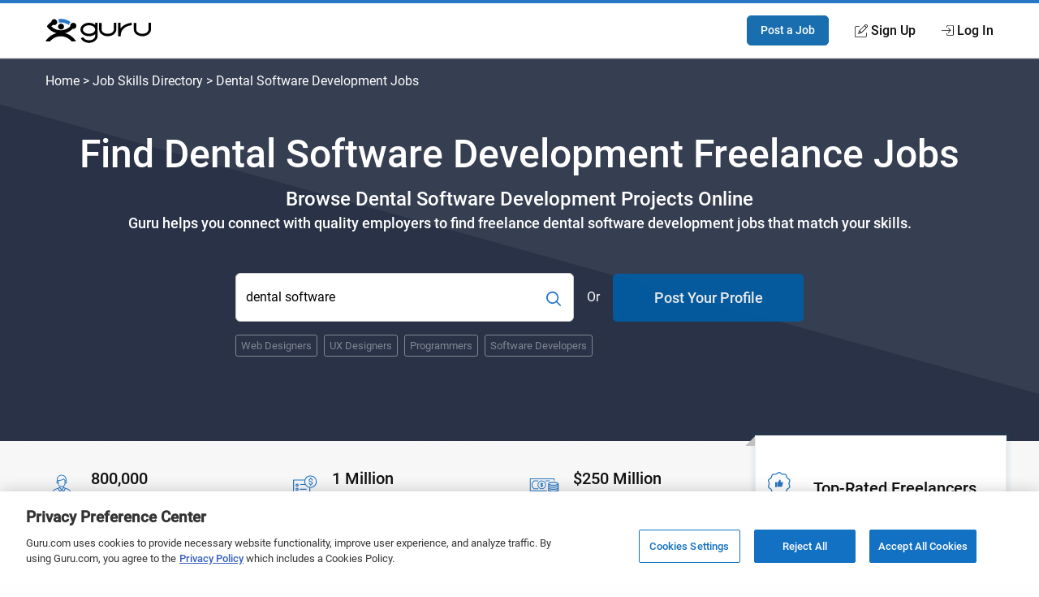

--- FILE ---
content_type: text/html; charset=utf-8
request_url: https://www.guru.com/m/find/freelance-jobs/dental-software/
body_size: 19883
content:


<!DOCTYPE html>

<html prefix="og: http://ogp.me/ns#" lang="en" class="responsive">
<head id="ctl00_Head1"><link rel="preconnect" href="https://fonts.gstatic.com" crossorigin="" /><link rel="preload" href="https://fonts.gstatic.com/s/roboto/v20/KFOlCnqEu92Fr1MmEU9fBBc4.woff2" as="font" type="font/woff2" integrity="sha384-ZE0elpJD7VmJPXd+yIJjDx+LUfYWhPzKFMzNcWAzDr90PCecqUrVIwO/xW/cmhUm" crossorigin="anonymous" /><link rel="preload" href="https://fonts.gstatic.com/s/roboto/v20/KFOmCnqEu92Fr1Mu4mxK.woff2" as="font" type="font/woff2" integrity="sha384-u+CfGz269lpzKHziEFiGn6hcNZmDAEMr7CqNzJiz1oXunEPynPyPVEmmBHFMiTNN" crossorigin="anonymous" /><link href="https://res.cloudinary.com" rel="preconnect" crossorigin="" />
    <script>
        window.dataLayer = window.dataLayer || [];
        if (typeof gtag != 'function') { gtag = function () { window.dataLayer.push(arguments); }; }
        gtag('consent', 'default', { ad_storage: 'denied', analytics_storage: 'denied', functionality_storage: 'denied', personalization_storage: 'denied', security_storage: 'denied', ad_user_data: 'denied', ad_personalization: 'denied' });
        var baseURL = window.location.pathname.split('/');
        if (typeof baseURL[4] !== 'undefined' && baseURL[4] !== null) {
            var pageTitle = 'Landing Page - Jobs by Skill - Category - ' + baseURL[4];
            window.dataLayer.push({
                'pageTitle': pageTitle,
                'event': 'trackEvent'
            });
        }
    </script>
<script>window.dataLayer = window.dataLayer || [];
window.dataLayer.push({ 'IsLoggedIn' : 'no'});
</script><meta name="msvalidate.01" content="C5E8148C29FFCEF733AE141A0ED25879" />
  <!-- Google Tag Manager -->
   <script>(function(w,d,s,l,i){w[l]=w[l]||[];w[l].push({'gtm.start':new Date().getTime(),event:'gtm.js'});var f=d.getElementsByTagName(s)[0], j=d.createElement(s),dl=l!='dataLayer'?'&l='+l:'';j.defer=true;j.src='https://www.googletagmanager.com/gtm.js?id='+i+dl;j.addEventListener('load', function() { var _ge = new CustomEvent('gtm_loaded', { bubbles: true }); d.dispatchEvent(_ge); }); f.parentNode.insertBefore(j,f);})(window,document,'script','dataLayer','GTM-LF22');</script>
    <!-- End Google Tag Manager --><!-- OneTrust Cookies Consent Notice start for guru.com --><script src="https://cdn.cookielaw.org/consent/1cd4ff69-4e04-482d-b238-f3486c88e426/otSDKStub.js" data-document-language="true" type="text/javascript" charset="UTF-8" data-domain-script="1cd4ff69-4e04-482d-b238-f3486c88e426"></script><script type="text/javascript">function OptanonWrapper() { }</script><!-- OneTrust Cookies Consent Notice end for guru.com --><meta charset="utf-8" /><meta http-equiv="X-UA-Compatible" content="IE=edge" /><title>
	Find Dental Software Development Freelance Jobs Online - Guru
</title><meta name="robots" content="noodp, nodir, index, follow, max-snippet:-1, max-image-preview:large, max-video-preview:-1" /><meta name="viewport" content="width=device-width, initial-scale=1" /><meta name="verify-v1" content="IWGHJYeDv9ARfvG0b0UqHg5sASiSeAM5enZQxPOWEQk=" /><meta name="y_key" content="9008eec865904843" /><meta name="msvalidate.01" content="FEE1957025C04BF016906B559AC756DA" /><meta name="p:domain_verify" content="27f8b335f3bb664db7fc8b233935298b" /><link rel="apple-touch-icon" sizes="180x180" href="/apple-touch-icon.png" /><link rel="icon" type="image/png" href="/favicon-32x32.png" sizes="32x32" /><link rel="icon" type="image/png" href="/favicon-16x16.png" sizes="16x16" /><link rel="manifest" href="/manifest.json" /><link rel="mask-icon" href="/safari-pinned-tab.svg" color="#4c83c3" /><link rel="shortcut icon" href="/favicon.ico" /><meta name="msapplication-config" content="/browserconfig.xml" /><meta name="theme-color" content="#4c83c3" />
        <meta name="google-signin-client_id" content="130090623010-1785qcncrqfi1uv1ge0btt8nspiv2spj.apps.googleusercontent.com" />
    

    <!--
        If the page specifies that we UseCriticalCSS
        Load critical CSS through server string.
        Then drop app landing page css in with media="print", On the backend we call loadCSS to swap the media to "all"
    -->
    
    <script>function loadCSS() { this.media = 'all'; }</script>
    <style type='text/css'>@font-face{font-family:"Roboto";font-style:normal;font-weight:400;font-display:optional;src:local("Roboto"),local("Roboto-Regular"),url(https://fonts.gstatic.com/s/roboto/v20/KFOmCnqEu92Fr1Mu4mxK.woff2) format("woff2");unicode-range:U+0000-00FF,U+0131,U+0152-0153,U+02BB-02BC,U+02C6,U+02DA,U+02DC,U+2000-206F,U+2074,U+20AC,U+2122,U+2191,U+2193,U+2212,U+2215,U+FEFF,U+FFFD}@font-face{font-family:"Roboto";font-style:normal;font-weight:bold;font-weight:500;font-display:optional;src:local("Roboto Medium"),local("Roboto-Medium"),url(https://fonts.gstatic.com/s/roboto/v20/KFOlCnqEu92Fr1MmEU9fBBc4.woff2) format("woff2");unicode-range:U+0000-00FF,U+0131,U+0152-0153,U+02BB-02BC,U+02C6,U+02DA,U+02DC,U+2000-206F,U+2074,U+20AC,U+2122,U+2191,U+2193,U+2212,U+2215,U+FEFF,U+FFFD}*,*::before,*::after{-webkit-box-sizing:border-box;box-sizing:border-box}html{font-size:16px;font-size:85%;font-family:"Roboto",Arial,sans-serif;scroll-padding-top:150px;letter-spacing:-0.2}@media screen and (min-width:40rem){html{font-size:100%}}body{-webkit-box-sizing:border-box;box-sizing:border-box;background:#fffeff;line-height:1.5;color:#707070;margin:0;padding:0;min-height:100vh;scroll-behavior:smooth;text-rendering:optimizeLegibility;-webkit-font-smoothing:antialiased;overflow-y:scroll}p,ul,h1,h2,h3{margin:0 0 1rem 0}figure{margin:0;padding:0}p{font-size:1rem;line-height:1.44444444;color:inherit}a{color:#2777c6;text-decoration:none}a::visited{color:#2777c6}strong{font-weight:500}h1,h2,h3{font-weight:500;line-height:1.4444}ul[class]{padding:0;list-style:none}input,button{font:inherit}.o-container{max-width:1200px;margin:0 auto;padding:0 0.9rem;-webkit-box-sizing:border-box;box-sizing:border-box}@media screen and (min-width:40rem){.o-container{padding:0 1rem}}.o-button{display:inline-block;background:#005ea6;border:1px solid #005ea6;opacity:0.9;border-radius:5px;color:#fff;padding:1rem 1.5rem;text-align:center;text-decoration:none;vertical-align:middle;line-height:1.4;font-size:1rem;font-weight:500;white-space:nowrap;-webkit-appearance:none;-moz-appearance:none;appearance:none}.o-button--small{padding:0.5rem 1rem;font-size:0.85rem}.o-button--large{padding:1rem 2rem;font-size:1.15rem}.o-button--full{width:100%}.o-flex-container{padding:0;margin:0;list-style:none;display:-webkit-box;display:-ms-flexbox;display:flex;-webkit-box-orient:horizontal;-webkit-box-direction:normal;-ms-flex-flow:row wrap;flex-flow:row wrap;-webkit-box-align:start;-ms-flex-align:start;align-items:flex-start;-webkit-box-pack:start;-ms-flex-pack:start;justify-content:flex-start}.o-flex-container__item{margin:0 0 1.2rem 0;-ms-flex-preferred-size:100%;flex-basis:100%}.o-flex-container--minTwo .o-flex-container__item{-ms-flex-preferred-size:calc(50% - .6rem);flex-basis:calc(50% - .6rem)}.o-flex-container--minTwo .o-flex-container__item:nth-child(odd){margin-right:1.2rem}.o-flex-container--minTwo .o-flex-container__item:nth-child(even){margin-right:0}.o-flex-container--stretch{-webkit-box-align:stretch;-ms-flex-align:stretch;align-items:stretch}.o-flex-container--center{-webkit-box-align:center;-ms-flex-align:center;align-items:center}@media screen and (min-width:31rem){.o-flex-container--minTwo .o-flex-container__item,.o-flex-container--three .o-flex-container__item,.o-flex-container--four .o-flex-container__item{-ms-flex-pack:distribute;justify-content:space-around}.o-flex-container--four .o-flex-container__item{-ms-flex-preferred-size:calc(50% - .6rem);flex-basis:calc(50% - .6rem);margin-bottom:0;margin-right:1.2rem}.o-flex-container--four .o-flex-container__item:nth-child(even){margin-right:0}.o-flex-container--four .o-flex-container__item:nth-child(n+3){margin-top:1.2rem}}@media screen and (min-width:50rem){.o-flex-container--minTwo .o-flex-container__item:nth-child(odd){margin-right:initial}.o-flex-container--minTwo .o-flex-container__item:nth-child(even){margin-right:initial}.o-flex-container--three .o-flex-container__item{-ms-flex-preferred-size:calc(33.333% - .8rem);flex-basis:calc(33.333% - .8rem);margin-bottom:0}.o-flex-container--three .o-flex-container__item:nth-child(n){margin-right:1.2rem}.o-flex-container--three .o-flex-container__item:nth-child(3n){margin-right:0}.o-flex-container--four .o-flex-container__item{-ms-flex-preferred-size:calc(25% - .90226rem);flex-basis:calc(25% - .90226rem);margin-bottom:0}.o-flex-container--four .o-flex-container__item:nth-child(n){margin-right:1.2rem}.o-flex-container--four .o-flex-container__item:nth-child(n+3){margin-top:0rem}.o-flex-container--four .o-flex-container__item:nth-child(4n){margin-right:0}}.c-searchGroup{display:-webkit-box;display:-ms-flexbox;display:flex;-ms-flex-item-align:stretch;align-self:stretch;margin:0;position:relative}.c-searchGroup__input{width:100%;border:1px solid #ccc;padding:14px 12px;padding-right:50px;font-size:1rem;outline:0;border-radius:6px;overflow:hidden}.c-searchGroup__button{border:0;background:transparent;color:#2777c6;font-size:1.5rem;position:absolute;width:50px;right:0;top:0;bottom:0;padding:0 6px;margin:0;outline:none;border-top-right-radius:6px;border-bottom-right-radius:6px}.c-avatar{display:-webkit-box;display:-ms-flexbox;display:flex;-webkit-box-align:center;-ms-flex-align:center;align-items:center}.c-avatar__image{margin-right:1rem}.c-avatar__image svg{max-width:48px;max-height:48px}.c-avatar--mobileStack{-webkit-box-orient:vertical;-webkit-box-direction:normal;-ms-flex-direction:column;flex-direction:column;-webkit-box-align:start;-ms-flex-align:start;align-items:flex-start}.c-avatar--mobileStack .c-avatar__image{margin-right:0;margin-bottom:0.5rem}@media screen and (min-width:40rem){.c-avatar--mobileStack{-webkit-box-orient:horizontal;-webkit-box-direction:normal;-ms-flex-direction:row;flex-direction:row;-webkit-box-align:center;-ms-flex-align:center;align-items:center}.c-avatar--mobileStack .c-avatar__image{margin-right:1rem;margin-bottom:0}}.c-card{background:#fff;border-radius:4px;-webkit-box-shadow:0 0 4px 4px rgba(20,102,143,0.08);box-shadow:0 0 4px 4px rgba(20,102,143,0.08);border:1px solid #eee;display:-webkit-box;display:-ms-flexbox;display:flex;-webkit-box-orient:vertical;-webkit-box-direction:normal;-ms-flex-direction:column;flex-direction:column;position:relative;height:100%}.c-feature{display:-webkit-box;display:-ms-flexbox;display:flex;-webkit-box-orient:vertical;-webkit-box-direction:normal;-ms-flex-direction:column;flex-direction:column;-webkit-box-align:center;-ms-flex-align:center;align-items:center;text-align:center}.c-feature__icon{margin-bottom:1rem}.c-footer__section__toggle{display:none}.c-header{-webkit-box-shadow:0 1px 0 rgba(255,255,255,0.2);box-shadow:0 1px 0 rgba(255,255,255,0.2);width:100%;z-index:100;position:relative}.c-header__link{display:block;color:#111;font-weight:500}.c-header__row{display:-webkit-box;display:-ms-flexbox;display:flex;-webkit-box-orient:horizontal;-webkit-box-direction:normal;-ms-flex-direction:row;flex-direction:row;-ms-flex-wrap:nowrap;flex-wrap:nowrap;-webkit-box-pack:justify;-ms-flex-pack:justify;justify-content:space-between;-webkit-box-align:center;-ms-flex-align:center;align-items:center;-ms-flex-line-pack:stretch;align-content:stretch;height:48px}.c-header__row__logo{-webkit-box-flex:0;-ms-flex:0 1 auto;flex:0 1 auto}.c-header__row__account{display:-webkit-box;display:-ms-flexbox;display:flex;-webkit-box-align:center;-ms-flex-align:center;align-items:center;-webkit-box-pack:end;-ms-flex-pack:end;justify-content:flex-end;-webkit-box-flex:1;-ms-flex:1 1 0%;flex:1 1 0%;margin:0;padding:0;list-style:none}.c-header__navigationItem{display:none}.c-header__logo{width:100px}.c-header__icon{display:-webkit-box;display:-ms-flexbox;display:flex;-webkit-box-align:center;-ms-flex-align:center;align-items:center}.c-header__icon__ico{margin-right:4px}.c-header--solid{background:#fff;border-bottom:1px solid #ddd;border-top:4px solid #2777c6}@media screen and (min-width:56.875rem){.c-header__row{height:67px}.c-header__navigationItem{font-size:14px;font-size:.875rem;display:-webkit-box;display:-ms-flexbox;display:flex;padding:1.25rem 0;margin-left:1.125rem;-webkit-box-align:stretch;-ms-flex-align:stretch;align-items:stretch}.c-header__logo{width:130px}}@media screen and (min-width:68rem){.c-header__navigationItem{margin-left:2rem;font-size:16px;font-size:1rem}}.c-heading{margin-top:0;font-weight:500;display:block;margin-bottom:0.5rem;color:#111;letter-spacing:-0.8px}.c-heading--small{font-size:1.125rem;letter-spacing:normal}@media screen and (min-width:40rem){.c-heading--small{font-size:1.25rem}}.c-hero{padding:3rem 0 3rem 0;position:relative;background-color:#2b3247;background-repeat:no-repeat;background-size:cover;background-position:center;background-image:url("https://res.cloudinary.com/gurucom/image/upload/w_1000,ar_16:9,c_fill,g_auto/static/homepage/banner.svg")}.c-hero__breadcrumb{color:#fff;margin-top:-5rem;margin-bottom:3rem;position:relative}.c-hero__breadcrumb a{color:#fff}.c-hero__breadcrumb--full{display:none}.c-hero__breadcrumb--mobile{display:block;margin-top:-1rem;margin-bottom:3rem}.c-hero__main{z-index:2;position:relative;text-align:left}.c-hero__headings{position:relative}.c-hero__headings:after{content:"";position:absolute;left:0;right:auto;bottom:-1rem;width:100px;border-bottom:2px solid #2777c6}.c-hero__title{font-size:2rem;color:#fff;margin:0 0 0.5rem 0;line-height:1.25;font-weight:500}.c-hero__subTitle{color:#fff;font-size:1.5rem;margin-bottom:0;font-weight:500}.c-hero__copy{color:#fff;font-size:1.15rem;margin:0;font-weight:500}.c-hero__cta{margin-top:2rem;display:-webkit-box;display:-ms-flexbox;display:flex;-webkit-box-orient:vertical;-webkit-box-direction:normal;-ms-flex-direction:column;flex-direction:column}.c-hero__cta__form,.c-hero__cta__skills,.c-hero__cta__separator,.c-hero__cta__post{margin-top:1rem}.c-hero__cta__form{-webkit-box-ordinal-group:2;-ms-flex-order:1;order:1}.c-hero__cta__separator{color:#fff;-webkit-box-ordinal-group:4;-ms-flex-order:3;order:3;-ms-flex-item-align:center;-ms-grid-row-align:center;align-self:center}.c-hero__cta__post{-webkit-box-ordinal-group:5;-ms-flex-order:4;order:4}.c-hero__cta__skills{-webkit-box-ordinal-group:3;-ms-flex-order:2;order:2}.c-hero--isCenterAligned .c-hero__main{display:-webkit-box;display:-ms-flexbox;display:flex;-webkit-box-orient:vertical;-webkit-box-direction:normal;-ms-flex-direction:column;flex-direction:column;-webkit-box-align:center;-ms-flex-align:center;align-items:center;-webkit-box-pack:center;-ms-flex-pack:center;justify-content:center;width:100%;text-align:center}.c-hero--isCenterAligned .c-hero__cta{-ms-flex-item-align:center;-ms-grid-row-align:center;align-self:center;width:100%}.c-hero--isCenterAligned .c-hero__headings:after{content:unset}@media screen and (min-width:37rem){.c-hero__cta{margin-top:3rem;display:-webkit-box;display:-ms-flexbox;display:flex;-webkit-box-orient:horizontal;-webkit-box-direction:normal;-ms-flex-direction:row;flex-direction:row;-webkit-box-align:center;-ms-flex-align:center;align-items:center;-ms-flex-wrap:wrap;flex-wrap:wrap;-webkit-box-pack:justify;-ms-flex-pack:justify;justify-content:space-between;max-width:700px}.c-hero__cta__form,.c-hero__cta__skills,.c-hero__cta__separator,.c-hero__cta__post{margin-top:0}.c-hero__cta__form{-webkit-box-ordinal-group:2;-ms-flex-order:1;order:1;height:60px;display:-webkit-box;display:-ms-flexbox;display:flex;-webkit-box-flex:1;-ms-flex:1 0 auto;flex:1 0 auto}.c-hero__cta__form>.c-searchGroup{-webkit-box-flex:1;-ms-flex:1 0 auto;flex:1 0 auto}.c-hero__cta__separator{-webkit-box-ordinal-group:3;-ms-flex-order:2;order:2;margin-left:1rem;margin-right:1rem}.c-hero__cta__post{-webkit-box-ordinal-group:4;-ms-flex-order:3;order:3;-ms-flex-preferred-size:235px;flex-basis:235px}.c-hero__cta__skills{-webkit-box-ordinal-group:5;-ms-flex-order:4;order:4;-webkit-box-flex:0;-ms-flex:0 1 100%;flex:0 1 100%;margin-top:1rem}}@media screen and (min-width:40rem){.c-hero{padding:6rem 0}.c-hero__breadcrumb--mobile{display:none}.c-hero__breadcrumb--full{display:block}.c-hero__title{font-size:3rem;font-weight:500}}@media screen and (min-width:50rem){.c-hero--isCenterAligned .c-hero__cta{width:80%}}@media screen and (min-width:60rem){.c-hero__main{width:63%}}@media screen and (min-width:60rem){.c-hero--isCenterAligned .c-hero__cta{width:72%;max-width:700px}}@media screen and (min-width:75rem){.c-hero__cta__form{-webkit-box-flex:1;-ms-flex:1 0 auto;flex:1 0 auto}}.c-hero .c-tokenList__item{color:#808894}.c-hero .c-token{border:1px solid #808894;background:transparent}.c-statsBanner{background:#f7f7f7}.c-statsBanner__stat{padding:1rem 0;position:relative;margin-bottom:0}.c-statsBanner__highlight{position:absolute;top:0;left:-1rem;right:0;bottom:-13px;z-index:1;height:auto;-webkit-box-shadow:0 0 4px 4px rgba(20,102,143,0.08);box-shadow:0 0 4px 4px rgba(20,102,143,0.08);border:1px solid #eee;background:#fff}.c-statsBanner__highlight:after{content:"";position:absolute;bottom:0;left:-13px;border:6px solid #c1c1c1;border-bottom-color:transparent;border-left-color:transparent}@media screen and (min-width:50rem){.c-statsBanner__stat{padding:2rem 0;position:relative}.c-statsBanner__highlight{top:-13px;right:-1rem}.c-statsBanner__highlight:before{content:"";position:absolute;top:0;left:-13px;border:6px solid #c1c1c1;border-top-color:transparent;border-left-color:transparent}}.c-section{padding:4rem 0;position:relative}.c-section__title{display:block;text-align:center;margin:0;margin-bottom:4rem;position:relative;line-height:1.5;font-size:1.8rem;font-weight:500;color:#111}.c-section__title:after{content:"";position:absolute;left:0;right:0;bottom:-10px;width:50px;border-bottom:2px solid #2777c6;margin:0 auto}@media screen and (min-width:40rem){.c-section__title{font-size:2.2rem}}.c-token{border:1px solid #eee;border-radius:3px;background:#fff;padding:6px 12px;color:#666;display:inline-block;font-size:16px;text-align:center}.c-token--small{padding:3px 6px;font-size:0.8em}.c-tokenList{list-style:none;margin:0;padding:0;display:-webkit-box;display:-ms-flexbox;display:flex;-ms-flex-wrap:wrap;flex-wrap:wrap;-webkit-box-align:center;-ms-flex-align:center;align-items:center}.c-tokenList__item{margin-right:1rem;margin-bottom:1rem;display:block}.c-tokenList__item:last-child{margin-right:0}.c-tokenList--tight .c-tokenList__item{margin-right:0.5rem;margin-bottom:0.5rem}.u-margin-bottom--flush{margin-bottom:0rem!important}.u-copyBlue{color:#2777c6}.u-copyDarkBlue{color:#2b3247}.u-sr-only{position:absolute;width:1px;height:1px;margin:-1px;padding:0;overflow:hidden;clip:rect(0,0,0,0);border:0}.u-svg-ico{display:inline-block;fill:currentColor;vertical-align:middle}.c-categoryCard{display:-webkit-box;display:-ms-flexbox;display:flex;-webkit-box-orient:vertical;-webkit-box-direction:normal;-ms-flex-direction:column;flex-direction:column;padding:1rem}</style><link id="ctl00_pageCSS" href="https://img-guru.com/20260115.1/css/marketing2019/AppCommon.css" rel="stylesheet" media="print" onload="loadCSS.call(this)" />
    <noscript>
        <link href="https://img-guru.com/20260115.1/css/marketing2019/AppCommon.css" rel="stylesheet" type="text/css" />
    </noscript>
    
    <link rel="canonical" href="https://www.guru.com/m/find/freelance-jobs/dental-software/" />

    <!-- Facebook -->
    <meta property="og:image" content="https://www.guru.com/images/guru_logo_fb200.png" />
    <meta property="og:type" content="website" />
    <meta property="og:url" content="https://www.guru.com/m/find/freelance-jobs/dental-software/" />
    <meta property="og:site_name" content="Guru" />
    <meta property="og:title" content="Find Dental Software Development Freelance Jobs Online - Guru" />
    <meta property="og:description" content="Search  dental software development freelance jobs posted online by employers looking for dental software developers for short-term projects. Review the jobs and place quotes for work." />

    <!-- X Card -->
    <meta name="twitter:card" content="summary">
    <meta name="twitter:url" content="https://www.guru.com/m/find/freelance-jobs/dental-software/">
    <meta name="twitter:title" content="Find Dental Software Development Freelance Jobs Online - Guru">
    <meta name="twitter:description" content="Search  dental software development freelance jobs posted online by employers looking for dental software developers for short-term projects. Review the jobs and place quotes for work.">
    <meta name="twitter:image" content="https://wp.guru.com/blog/wp-content/uploads/2020/05/Guru-200x200-1.jpg">

    <link rel="stylesheet" href="https://img-guru.com/20260115.1/css/marketing2019/AppLandingPage.2938f90749848e59.css" media="print" onload="this.media='all'">
    <!-- NO JS FALLBACK. -->
    <noscript>
        <link href="https://img-guru.com/20260115.1/css/marketing2019/AppLandingPage.2938f90749848e59.css" rel="stylesheet" type="text/css" />
    </noscript>
<link rel="dns-prefetch" href="https://www.google-analytics.com" crossorigin="" />

    <script src="https://img-guru.com/20260115.1/js/marketing/app.min.js" defer type="text/javascript"></script>
<meta name="description" content="Search  dental software development freelance jobs posted online by employers looking for dental software developers for short-term projects. Review the jobs and place quotes for work." /></head>
<body>
    <a class="u-sr-only" href="#main">Skip to main content</a>

    

    
    <!-- Google Tag Manager (noscript) -->
    <noscript><iframe src="https://www.googletagmanager.com/ns.html?id=GTM-LF22"
    height="0" width="0" style="display:none;visibility:hidden"></iframe></noscript>
    <!-- End Google Tag Manager (noscript) -->
 



<header role="banner">
    <nav class="c-header c-header--solid"
        id="navigation" role="navigation" aria-label="Primary Navigation" data-stickyafter="600" > 
        <div class="o-container">
            <div class="c-header__row">
                
                <div class="c-header__row__logo logo-center">
                    <a id="topnav-gurulogo" href="/index.aspx?Ref=login.aspx" aria-label="Guru" title="Guru" style="display:flex">
                        <svg class="c-header__logo" role="img" aria-label="Guru Home" alt="Guru" viewBox="0 0 250.7 56.8" height="30" width="130" enable-background="new 0 0 250.7 56.8" xml:space="preserve" xmlns="http://www.w3.org/2000/svg" xmlns:xlink="http://www.w3.org/1999/xlink">
                            <g>
                                <title id="logo-title">Guru</title>
                                <path d="M162.4 9.2v16.1c0 5.5-6.6 10.1-14.5 10.1 -7.9 0-14.5-4.6-14.5-10.1V9.4h-5.9v15.8c0 8.8 9.2 16 20.4 16 11.3 0 20.4-7.2 20.4-16V9.2H162.4z"></path>
                                <path d="M244.8 9.2v16.1c0 5.5-6.6 10.1-14.5 10.1 -7.9 0-14.5-4.6-14.5-10.1V9.4h-5.9v15.8c0 8.8 9.2 16 20.4 16 11.3 0 20.4-7.2 20.4-16V9.2H244.8z"></path>
                                <path d="M178.6 41.3h-5.9V9.2h5.9v13c9.2-12 26-13 26.2-13l0.3 5.9C204 15.2 178.6 16.7 178.6 41.3z"></path>
                                <path d="M118 9.2v4.8c-3.7-2.9-8.8-4.8-14.5-4.8 -11.3 0-20.4 7.2-20.4 16 0 8.8 9.2 16 20.4 16 5.7 0 10.8-1.8 14.5-4.8v4.3c0 5.5-6.6 10.1-14.5 10.1 -6.3 0-11.8-3-13.7-7l-5.7 1.8c2.6 6.5 10.4 11.2 19.4 11.2 11 0 20-6.9 20.4-15.5h0V9.2H118zM103.5 35.3c-7.9 0-14.5-4.6-14.5-10.1 0-5.5 6.6-10.1 14.5-10.1 7.9 0 14.5 4.6 14.5 10.1C118 30.7 111.4 35.3 103.5 35.3z"></path>
                                <path d="M46.6 33.9c2.8 0.7 5.5 1.6 8.1 2.9 2.6 1.2 4.9 2.7 7.1 4.4 2.2 1.7 4.2 3.6 6.1 5.7 1.9 2.1 3.5 4.3 4.9 6.8H62.3c-1.6-1.9-3.3-3.6-5.2-5.1 -1.9-1.5-4-2.8-6.2-3.9 -2.2-1.1-4.5-1.9-6.9-2.5 -2.4-0.6-4.9-0.9-7.6-0.9 -2.7 0-5.2 0.3-7.7 0.9 -2.5 0.6-4.8 1.4-6.9 2.5 -2.2 1.1-4.2 2.4-6.1 3.9 -1.9 1.5-3.7 3.2-5.2 5.1H0c1.4-2.5 3-4.7 4.9-6.9 1.9-2.1 3.9-4 6.2-5.7 2.3-1.7 4.7-3.1 7.2-4.3 2.6-1.2 5.3-2.2 8.1-2.9 -2.5-0.6-4.8-1.4-6.9-2.4 -2.2-1-4.2-2.2-6.2-3.6 -2-1.4-3.8-2.9-5.5-4.6 -1.7-1.7-3.2-3.6-4.6-5.5 0.7-1.1 1.4-2.1 2.3-3.1 0.8-1 1.7-1.9 2.6-2.8S9.9 10 11 9.2c1-0.8 2-1.6 3-2.3 0.1-0.9 0.3-1.7 0.7-2.4 0.4-0.7 0.9-1.4 1.5-2 0.6-0.6 1.3-1.1 2.1-1.4 0.8-0.3 1.6-0.5 2.5-0.5 1 0 1.9 0.2 2.7 0.6 0.8 0.4 1.6 0.9 2.2 1.5 0.6 0.6 1.2 1.4 1.5 2.2C27.8 5.8 28 6.7 28 7.7c0 1-0.2 1.9-0.6 2.7 -0.4 0.8-0.9 1.6-1.5 2.2 -0.6 0.6-1.4 1.1-2.2 1.5 -0.8 0.3-1.7 0.5-2.7 0.5 -0.2 0-0.4 0-0.7 0 -0.2 0-0.5 0-0.7-0.1 -0.2 0-0.4-0.1-0.7-0.2 -0.2-0.1-0.5-0.2-0.7-0.3 -0.4 0.3-0.8 0.6-1.1 0.9 -0.3 0.3-0.7 0.6-1.1 0.9 -0.4 0.3-0.8 0.6-1.1 0.9 -0.3 0.3-0.7 0.6-1 1 1.5 1.4 3 2.7 4.7 3.8 1.7 1.2 3.5 2.2 5.4 2.9 1.9 0.8 3.9 1.4 6 1.8 2.1 0.4 4.3 0.7 6.4 0.7 2.2 0 4.3-0.2 6.4-0.7 2.1-0.4 4.1-1.1 6-1.8 1.9-0.8 3.7-1.8 5.4-2.9 1.7-1.2 3.2-2.5 4.7-3.8h0.1c0-0.1 0-0.2 0-0.3 0-0.1 0-0.2 0-0.3 0-0.1 0-0.2 0-0.3 0-0.1 0-0.2 0-0.3 0-1 0.2-1.9 0.5-2.8 0.3-0.9 0.9-1.7 1.5-2.4 0.7-0.7 1.5-1.2 2.4-1.5 0.9-0.3 1.8-0.5 2.8-0.5 1 0 1.9 0.2 2.8 0.5 0.9 0.3 1.6 0.9 2.3 1.5 0.6 0.7 1.2 1.5 1.5 2.4 0.4 0.9 0.6 1.8 0.6 2.8 0 1-0.2 1.9-0.6 2.8 -0.4 0.9-0.9 1.6-1.5 2.3 -0.6 0.6-1.4 1.2-2.3 1.5 -0.9 0.4-1.8 0.6-2.8 0.6 -0.2 0-0.3 0-0.4 0 -0.1 0-0.2 0-0.4 0 -0.1 0-0.3 0-0.4-0.1 -0.1 0-0.2-0.1-0.4-0.1 -1.2 1.2-2.5 2.3-3.9 3.4 -1.4 1.1-2.9 2.1-4.4 2.9 -1.5 0.9-3.1 1.7-4.8 2.4C50.1 33 48.3 33.5 46.6 33.9z"></path>
                                <path fill="currentColor" id="arch" d="M32 8.7c0-0.1 0-0.2 0-0.3 0-0.1 0-0.2 0-0.3 0-0.1 0-0.2 0-0.3s0-0.2 0-0.3c0-0.6-0.1-1.2-0.1-1.8 -0.1-0.6-0.2-1.3-0.4-1.8 -0.2-0.6-0.5-1.2-0.8-1.7 -0.3-0.5-0.7-1.1-1-1.5 0.5-0.1 1-0.2 1.6-0.2 0.6 0 1.2-0.1 1.8-0.1 0.6 0 1.2-0.1 1.8-0.1C35.4 0 36 0 36.5 0c2.2 0 4.3 0.2 6.4 0.5 2.1 0.3 4.1 0.8 6.1 1.5 2 0.6 3.9 1.4 5.7 2.4 1.8 0.9 3.6 2 5.2 3.2 -0.6 0.4-1.1 0.9-1.6 1.4 -0.5 0.5-0.9 1.1-1.3 1.7 -0.3 0.6-0.7 1.2-1 1.9 -0.3 0.7-0.5 1.4-0.6 2.1 -1.3-1-2.7-1.9-4.2-2.7 -1.5-0.8-3.1-1.4-4.6-2 -1.6-0.5-3.2-0.9-4.9-1.2 -1.7-0.2-3.5-0.4-5.2-0.4 -0.4 0-0.8 0-1.2 0 -0.4 0-0.8 0-1.2 0 -0.4 0-0.8 0-1.1 0.1C32.7 8.5 32.4 8.6 32 8.7z"></path>
                                <path d="M29.9 18.3c0-1 0.2-1.9 0.6-2.7 0.4-0.8 0.9-1.6 1.5-2.2 0.6-0.6 1.4-1.2 2.2-1.5 0.8-0.4 1.7-0.6 2.7-0.6 1 0 1.9 0.2 2.8 0.6 0.9 0.4 1.6 0.9 2.3 1.5 0.6 0.6 1.1 1.4 1.5 2.2 0.3 0.8 0.5 1.7 0.5 2.7 0 1-0.2 1.9-0.5 2.7 -0.3 0.8-0.8 1.6-1.5 2.2 -0.6 0.6-1.4 1.2-2.3 1.5 -0.9 0.4-1.8 0.6-2.8 0.6 -1 0-1.9-0.2-2.7-0.6 -0.8-0.4-1.6-0.9-2.2-1.5 -0.6-0.6-1.2-1.4-1.5-2.2C30.1 20.2 29.9 19.3 29.9 18.3z"></path>
                            </g>      
                        </svg>
                    </a>
                    <span class="u-sr-only">Guru</span>
                </div>
                
                
                <ul class="c-header__row__account">
                    <li>
                        <a id="topnav-post-a-job" class="o-button o-button--small" href="/registeraccount.aspx?ReturnUrl=hire/post/" title="Post a Job">Post a Job</a>
                    </li>
                    <li class="c-header__navigationItem">
                        <a class="c-header__icon c-header__link" href="/registeraccount.aspx" id="topnav-join-now">
                            <svg role="img" class="c-header__icon__ico u-svg-ico" viewBox="0 0 15 15" height="16" width="16" >
						       <path d="M13.6 9.6c-.2 0-.3.2-.3.4v3.2c0 .6-.5 1-1.1 1H1.8a1 1 0 0 1-1-1V3.8c0-.6.4-1 1-1h3.3c.2 0 .4-.2.4-.4S5.3 2 5 2H1.8C.8 2 0 2.8 0 3.8v9.4c0 1 .8 1.8 1.8 1.8h10.4c1 0 1.8-.8 1.8-1.8V10c0-.2-.2-.4-.4-.4z"/>
      <path d="M14 .5c-.6-.7-1.7-.7-2.3 0L5 7.2l-.1.1-.9 3.2a.4.4 0 0 0 .5.5l3.2-.9h.1l6.7-6.8c.7-.6.7-1.7 0-2.4l-.4-.4zm-8.2 7L11.3 2 13 3.7 7.6 9.2 5.8 7.4zm-.3.6l1.4 1.4-2 .6.6-2zM14 2.8l-.4.4-1.8-1.8.4-.4a1 1 0 0 1 1.3 0l.5.5c.3.3.3 1 0 1.3z"/>    
   
					        </svg>
                            <span>Sign Up</span>
                        </a>
                    </li>
                    <li class="c-header__navigationItem">
                        <a class="c-header__icon c-header__link" href="/login.aspx" id="topnav-sign-in">
                            <svg role="img" class="c-header__icon__ico  u-svg-ico" viewBox="0 0 17 15" height="15" width="15">
                             <path fill="currentColor" d="M15.1 0H9C7.9 0 7 .8 7 1.8v1.6c0 .2.2.4.5.4.2 0 .4-.2.4-.4V1.8c0-.5.5-.9 1-1H15c.6 0 1 .5 1 1v11.4c0 .3-.1.5-.3.7a1 1 0 0 1-.7.2H9a1 1 0 0 1-1-.9v-1.5c0-.3-.2-.5-.4-.5-.3 0-.5.2-.5.5v1.5c0 1 .8 1.8 1.9 1.8h6c1 0 1.9-.8 1.9-1.8V1.8c0-1-.8-1.8-1.9-1.8z"/>
      <path fill="currentColor" d="M11.4 6.8H.4c-.2 0-.4.2-.4.5 0 .2.2.4.5.4h11l-2.4 2.6v.6c.3.2.6.1.7 0l3-3.3.2-.3-.1-.3-3-2.9-.4-.1-.3.1-.2.3c0 .1 0 .2.2.3l2.2 2.1z"/>
    </svg>
                            <span>Log In</span>
                        </a>
                    </li>
                </ul>  
                            
            </div>
        </div>
    </nav>
    
    
</header>

<script src="https://img-guru.com/20260115.1/js/marketing/navigation.min.js" async defer></script>



    <main id="main" role="main" class="hp2018">
        
    
		
<section class="c-hero  c-hero--isCenterAligned  ">
	<script type="text/javascript">
            function runAutocomplete() {
                var skillValues = new Set(); var autocompleter = new autoComplete({
                    selector: '#searchQuery', minChars: 1, cache: !0, source: function (term, suggest) {
                        term = term.trim();if (term != "") {
                            var termWithoutSpecialChars =  term.replace(/[<>]/g, "").replace(/[!'()]/g, escape).replace(/\*/g, "%2A");
                            if (termWithoutSpecialChars) {
                                fetch('https://www.guru.com/api/search/services/suggestedskills?query=' + encodeURIComponent(termWithoutSpecialChars.toLowerCase()) + "&type=0", { method: 'GET', headers: new Headers({ 'Authorization': 'Bearer ' + getCookie("_accessToken"), 'Content-Type': 'application/json' }), dataType: 'json', }).then(response => response.json()).then((data) => {
                                var matches = []; for (i = 0; i < data.Data.length; i++) { if (~data.Data[i].Key.toLowerCase().indexOf(term.toLowerCase())) { matches.push(data.Data[i].Key); skillValues.add(data.Data[i]) } }
                                if (matches.length < 1) { suggest(["Skill not found. Search it anyway?"]) } else { suggest(matches) }
                            }).catch((error) => { console.log(error) }) } }}, renderItem: function (item, search) {
                    search = search.trim();if (search != "") {
                          var searchWithoutSpecialChars =  search.replace(/[<>]/g, "").replace(/[!'()]/g, escape).replace(/\*/g, "%2A");
                        if (searchWithoutSpecialChars) {
                            if (item == "Skill not found. Search it anyway?") {
                                return '<div class="autocomplete-suggestion no-results" data-val="' + encodeURI(searchWithoutSpecialChars) + '"> Skill not found. <a>Search it anyway?</a></div>'} else {
                                return '<div class="autocomplete-suggestion" data-val="' + item + '">' + item + ' </div>'
                            }}}}, onSelect(event, term, item) {datalayerpush(event);var tempSkillsArr = Array.from(skillValues)
if(tempSkillsArr.length<1){tryQuery(term)}else{for(i=0;i<tempSkillsArr.length;i++){if(tempSkillsArr[i].Key.toLowerCase()==term.toLowerCase()){window.location=window.location.origin+"/d/freelancers/skill/"+tempSkillsArr[i].Value}}
tryQuery(term)}}})}
function datalayerpush(event){var baseURL=window.location.pathname.split('/');var searchText="";searchText=document.getElementById("searchQuery").value;var formType="";if((event.key==="Enter"||event.type==="click")&&searchText.length>0){window.dataLayer=window.dataLayer||[];if(window.location.pathname=="/"){formType='SearchforFreelancers'}else if(baseURL[3]==="freelance-jobs"){formType='SearchforJobs'}else if(baseURL[3]==="freelancers"||baseURL[3]==="freelancers-with"||baseURL[3]==="freelancers-in"){formType='SearchforFreelancers'}
window.dataLayer.push({'event':'formSubmission','formType':formType})}}
    </script>
     
	<div class="o-container">

		 
		<nav class="c-hero__breadcrumb c-hero__breadcrumb--full">
				<a href="/index.aspx?Ref=login.aspx">Home</a>
				 > <a href="/m/find/freelance-jobs/all-skills/">Job Skills Directory</a>
				 > Dental Software Development Jobs
				
				
		</nav>
		<nav class="c-hero__breadcrumb c-hero__breadcrumb--mobile">
				<a href="/m/find/freelance-jobs/all-skills/">Job Skills Directory</a>
		</nav>
			
		<p class="module_toast toast_top" style="display: none"></p>       
		
		<div class="c-hero__main">
			
			<header class="c-hero__headings">
				<h1 class="c-hero__title"> 	Find Dental Software Development Freelance Jobs </h1>
				<h2 class="c-hero__subTitle">
					Browse <strong></strong> Dental Software Development Projects Online 
				</h2>
				<h3 class="c-hero__copy">Guru helps you connect with quality employers to find freelance dental software  development jobs that match your skills.</h3>
				 
			</header>

			<div class="c-hero__cta">			
				<form class="c-hero__cta__form" role="search" id="searchFreelancers" data-url="/d/jobs/" runat="server">
					<label for="searchQuery" class="u-sr-only">What kind of job do you need?</label>
					
					<div class="c-searchGroup">
						<input type="text" 
								id="searchQuery" 
								name="searchQuery" 
								class="c-searchGroup__input" 
								autocomplete="off"
								placeholder="What kind of job do you need?" 
								value="dental software"
                                onkeypress= "datalayerpush(event)"
                                onfocus="runAutocomplete();this.onfocus=null"
								/>
							<button type="submit" id="Search-Freelancers" class="c-searchGroup__button" title="Search Jobs" onclick="datalayerpush(event)"> 
								<svg viewBox="0 0 20 16" height="48" width="18" role="img" class="u-svg-ico" aria-labelledby="searchGuru">
										<title id="searchGuru">Search Jobs</title>
										  <path d="M19.76 18.58l-4.81-4.8a8.43 8.43 0 10-1.18 1.18l4.8 4.8a.83.83 0 001.19-1.18zM8.5 15a6.5 6.5 0 11.01-13.01A6.5 6.5 0 018.5 15z"/>
   
								</svg>
						</button>
					</div>
				
				</form>

				<span class="c-hero__cta__separator" role="presentation">
					Or
				</span>

				<div class="c-hero__cta__post">
					<a href="/registeraccount.aspx?UserType=0" class="o-button o-button--large o-button--full" id="top-banner-post-profile">Post Your Profile</a>
				</div>

				<div class="c-hero__cta__skills">
					<div class="c-tokenList c-tokenList--tight">
						<a href='/d/jobs/skill/web-designers/' aria-label='Popular Skill:Guru.Business.LandingPages.LPTopSearchBarTerm' class='c-tokenList__item c-token c-token--hover c-token--small' id='top-banner-web-designers'>Web Designers</a><a href='/d/jobs/skill/user-experience-designers-(ux)/' aria-label='Popular Skill:Guru.Business.LandingPages.LPTopSearchBarTerm' class='c-tokenList__item c-token c-token--hover c-token--small' id='top-banner-user-experience-designers-(ux)'>UX Designers</a><a href='/d/jobs/skill/programmers/' aria-label='Popular Skill:Guru.Business.LandingPages.LPTopSearchBarTerm' class='c-tokenList__item c-token c-token--hover c-token--small' id='top-banner-programmers'>Programmers</a><a href='/d/jobs/skill/software-developers/' aria-label='Popular Skill:Guru.Business.LandingPages.LPTopSearchBarTerm' class='c-tokenList__item c-token c-token--hover c-token--small' id='top-banner-software-developers'>Software Developers</a>
						
					</div>
				</div>
				

			</div>

		</div>

		

	</div>
</section>






        

<section class="c-statsBanner">
    <div class="o-container u-copyDarkBlue">
        <ul class="o-flex-container o-flex-container--minTwo o-flex-container--four o-flex-container--center">

            <li class="o-flex-container__item c-statsBanner__stat">
                <div class="c-avatar c-avatar--mobileStack">
                    <figure class="c-avatar__image">
                        <svg class="u-svg-ico u-copyBlue" role="presentation" viewBox="0 0 45 45" height="40" width="40" aria-hidden="true">
                            <path d="M34.46 33.85c-.3 0-.55.24-.55.54v5.07a.3.3 0 01-.3.3H30.7V29.13c0-.3-.24-.53-.54-.53-.3 0-.54.24-.54.53v10.63h-5.89l1.71-1.86a.96.96 0 00.23-.8l-1.62-9.53.44-.65c.24.17.42.34.77.34.36 0 .7-.2.86-.53l1.7-3.4 3.91 1.5c.14.05 2.2.97 2.2 3.4v6.9c0 .3.24.53.54.53.3 0 .54-.24.54-.54v-6.9a4.82 4.82 0 00-2.88-4.4l-6.5-2.5v-1.51a5.05 5.05 0 001.93-3.33c.52-.04 1-.23 1.38-.56a2.28 2.28 0 00.24-3.23v-2A6.72 6.72 0 0022.44 4c-3.71 0-6.73 3-6.73 6.69v2.05c-.37.4-.56.91-.56 1.44 0 .67.29 1.3.8 1.74.39.33.87.52 1.38.56a5 5 0 002.04 3.4v1.44l-6.5 2.5a4.82 4.82 0 00-2.87 4.4v11.24c0 .76.62 1.38 1.39 1.38h8.44c.3 0 .55-.24.55-.54 0-.3-.25-.54-.55-.54H15.4V29.13c0-.3-.24-.53-.54-.53-.3 0-.54.24-.54.53v10.63H11.4a.3.3 0 01-.3-.3V28.22a3.74 3.74 0 012.19-3.4l3.9-1.5 1.71 3.41c.16.33.5.53.85.53s.53-.17.78-.34l.44.65-1.63 9.54v.01c-.04.29.05.58.24.78l1.7 1.86H19.1c-.3 0-.54.24-.54.54 0 .3.24.54.54.54h14.5c.77 0 1.39-.62 1.39-1.38V34.4c0-.3-.24-.54-.54-.54zM26.8 22.93l-1.6 3.18-1.92-1.36 1.98-2.41 1.54.59zm-3.21 3.36l-.41.62h-1.36l-.41-.62 1.09-.77 1.09.77zm-3.14-4.8v-1c.66.26 1.37.38 2.06.38.71 0 1.4-.15 2.03-.42v1.05L22.5 24l-2.05-2.5zm8.2-7.3a1.22 1.22 0 01-1.05 1.2v-2.41c.62.1 1.05.62 1.05 1.2zm-11.37 1.2a1.22 1.22 0 01-1.05-1.2c0-.58.49-1.05 1.05-1.18v2.38zm.03-3.48a2.7 2.7 0 00-.52.11V10.7c0-3.1 2.54-5.61 5.65-5.61a5.63 5.63 0 015.65 5.6v1.3a2.43 2.43 0 00-.5-.09c0-.52.01-.42-1.7-2.25a.97.97 0 00-1.24-.15 10.53 10.53 0 01-6.33 1.7.97.97 0 00-1 .72zm1.06 3.9v-3.54c2.35.14 4.8-.56 6.8-1.82.78.84 1.2 1.28 1.34 1.45v3.91a4 4 0 01-4 3.98 4.02 4.02 0 01-4.14-3.98zm1.42 10.3l-1.6-3.18 1.55-.6 1.97 2.43-1.92 1.35zm.63 11.11L21.99 28H23l1.57 9.23-2.08 2.28-2.08-2.28z" />
                        </svg>
                    </figure>
                    <div class="c-avatar__meta">
                        <p class="c-heading c-heading--small u-margin-bottom--flush">800,000</p>
                        Employers Worldwide
                    </div>
                </div>
            </li>

            <li class="o-flex-container__item c-statsBanner__stat">
                <div class="c-avatar c-avatar--mobileStack">
                    <figure class="c-avatar__image">
                        <svg class="u-svg-ico u-copyBlue" viewBox="0 0 45 45" role="presentation" height="40" width="40" aria-hidden="true">
                            <path d="M33.26 5A8.64 8.64 0 0142 13.5c0 4.7-3.92 8.52-8.74 8.52h-.24l-.24-.01v13.47a4.76 4.76 0 01-4.61 4.7h-.44l-.1-.01v.02H8.62v-.02A4.77 4.77 0 014 35.7v-2.87c0-.3.24-.52.53-.56H9l.14-21.01c0-.3.23-.57.53-.62h15.37A8.82 8.82 0 0133.26 5zM23.09 33.45H5.23v2.03a3.57 3.57 0 003.42 3.5h16.07c-.06-.07-.14-.12-.2-.18a4.64 4.64 0 01-1.43-3.08v-2.27zm1.6-21.63H10.36l-.14 20.43h13.5c.17 0 .32.05.43.16.09.09.15.2.16.32v2.74a3.58 3.58 0 003.43 3.51h.21a3.56 3.56 0 003.6-3.3V21.85a8.7 8.7 0 01-5.45-3.5l-.17-.25h-6.48a.6.6 0 01-.62-.6c0-.3.22-.55.52-.6h5.91a8.25 8.25 0 01-.57-5.1zm-10.13 15.7a2.11 2.11 0 110 4.23 2.11 2.11 0 010-4.23zm0 1.36c-.44 0-.8.34-.8.75s.36.75.8.75c.43 0 .79-.34.79-.75a.77.77 0 00-.8-.75zm12.72.05c.36 0 .65.31.65.7 0 .39-.3.7-.65.7h-8.56c-.36 0-.65-.31-.65-.7 0-.39.3-.7.65-.7zm-12.72-7.04a2.11 2.11 0 110 4.23 2.11 2.11 0 010-4.23zm0 1.36c-.44 0-.8.34-.8.75s.36.75.8.75c.43 0 .79-.34.79-.75a.77.77 0 00-.8-.75zm12.72.05c.36 0 .65.31.65.7 0 .35-.24.65-.55.7h-8.66c-.36 0-.65-.31-.65-.7 0-.35.24-.65.55-.7h8.66zm5.98-17.1a7.4 7.4 0 00-7.51 7.3 7.4 7.4 0 007.51 7.31 7.4 7.4 0 007.5-7.3 7.4 7.4 0 00-7.5-7.3zm-18.7 10.05a2.11 2.11 0 11-.01 4.23 2.11 2.11 0 010-4.23zm0 1.36c-.44 0-.8.34-.8.75s.36.75.8.75c.43 0 .79-.34.79-.75a.77.77 0 00-.8-.75zm18.93-9.8c.34 0 .61.22.66.5V9c1.3.26 2.22 1.3 2.22 2.49 0 .33-.3.6-.66.6-.37 0-.67-.27-.67-.6 0-.73-.65-1.33-1.45-1.34h-.15c-.8.06-1.4.67-1.37 1.39.03.72.69 1.29 1.49 1.29 1.43 0 2.64.98 2.8 2.27.14 1.23-.72 2.38-2.03 2.71l-.17.04v.63c0 .34-.3.6-.67.6-.33 0-.6-.22-.65-.5l-.01-.1v-.65c-1.23-.3-2.09-1.31-2.09-2.46 0-.33.3-.6.67-.6.36 0 .66.27.66.6 0 .74.67 1.34 1.49 1.34s1.48-.6 1.48-1.34c0-.74-.66-1.34-1.48-1.34-1.42 0-2.61-.95-2.8-2.21-.17-1.22.63-2.36 1.9-2.74l.17-.05v-.6c0-.34.3-.6.66-.6z" />
                        </svg>
                    </figure>
                    <div class="c-avatar__meta">
                        <p class="c-heading c-heading--small u-margin-bottom--flush">1 Million</p>
                        Paid Invoices
                    </div>
                </div>
            </li>

            <li class="o-flex-container__item c-statsBanner__stat">
                <div class="c-avatar c-avatar--mobileStack">
                    <figure class="c-avatar__image">
                        <svg class="u-svg-ico u-copyBlue" viewBox="0 0 45 45" role="presentation" height="40" width="40" aria-hidden="true">
                            <path d="M35.64 13.74c3.46 0 7.17.83 7.34 2.63v16.74c0 1.9-3.8 2.76-7.34 2.76-3.46 0-7.17-.83-7.34-2.63V16.5c0-1.9 3.8-2.76 7.34-2.76zm6.01 18.27c-1.42.74-3.77 1.1-6.01 1.1-2.11 0-4.31-.31-5.75-.97l-.26-.12v1.08c.1.38 2.1 1.38 6.01 1.38 3.79 0 5.79-.94 6-1.35l.01-.04v-1.08zm0-2.76c-1.42.74-3.77 1.09-6.01 1.09-2.11 0-4.31-.31-5.75-.96l-.26-.13v1.09c.1.37 2.1 1.38 6.01 1.38 3.79 0 5.79-.95 6-1.36l.01-.03v-1.08zm0-2.77c-1.42.74-3.77 1.09-6.01 1.09-2.11 0-4.31-.3-5.75-.96l-.26-.13v1.09c.1.37 2.1 1.38 6.01 1.38 3.79 0 5.79-.95 6-1.35l.01-.04v-1.08zM36.98 9h.09a.6.6 0 01.47.5v2.17c0 .33-.25.59-.56.59h-.1a.58.58 0 01-.47-.5V10.2H4.14v15.4h22.14c.31 0 .57.27.57.6 0 .3-.2.54-.48.58l-.1.01H3.49a.58.58 0 01-.47-.5l-.01-.1V9.5a.58.58 0 01.48-.48l.1-.01h33.4zm4.67 14.72c-1.42.74-3.77 1.08-6.01 1.08-2.11 0-4.31-.3-5.75-.96l-.26-.12v1.08c.1.38 2.1 1.39 6.01 1.39 3.79 0 5.79-.95 6-1.36l.01-.04v-1.07zM9.23 11.77h5.03c.32 0 .57.26.57.59 0 .3-.2.54-.48.58l-.09.01h-4.8l-2.64 2.67v4.5l2.4 2.7h5.04c.32 0 .57.27.57.6 0 .3-.2.54-.48.59H8.96a.56.56 0 01-.35-.12l-.07-.07-2.72-3.07a.6.6 0 01-.14-.31v-5c0-.15.03-.29.1-.4l.06-.1 2.99-3a.5.5 0 01.31-.17h5.12zm10.38.04a5.98 5.98 0 015.88 6.08 5.98 5.98 0 01-5.88 6.08 6 6 0 01-5.88-6.08 5.98 5.98 0 015.88-6.08zm22.04 9.14c-1.42.74-3.77 1.09-6.01 1.09-2.11 0-4.31-.31-5.75-.96l-.26-.13v1.09c.1.37 2.1 1.38 6.01 1.38 3.79 0 5.79-.95 6-1.36l.01-.03v-1.08zm-22.04-8.04a4.9 4.9 0 00-4.81 4.98 4.9 4.9 0 004.8 4.98 4.9 4.9 0 004.82-4.98 4.9 4.9 0 00-4.81-4.98zm0 1.87c.37 0 .66.3.66.69h.67c.37 0 .67.31.67.7 0 .37-.3.68-.67.68h-1.67c-.2 0-.33.12-.33.18 0 .05.12.17.33.17h.82c.8.03 1.48.7 1.52 1.56a1.6 1.6 0 01-1.34 1.52v.03c0 .38-.3.7-.66.7a.68.68 0 01-.67-.7h-.67a.68.68 0 01-.67-.7c0-.37.3-.68.67-.68h1.67c.2 0 .33-.12.33-.18 0-.05-.12-.17-.33-.17h-.67a1.62 1.62 0 01-1.67-1.56 1.6 1.6 0 011.34-1.52v-.03c0-.38.3-.7.67-.7zm22.04 3.4c-1.42.74-3.77 1.1-6.01 1.1-2.11 0-4.31-.32-5.75-.97l-.26-.12v1.08c.1.38 2.1 1.39 6.01 1.39 3.79 0 5.79-.95 6-1.36l.01-.04V18.2zm-6.01-3.06c-3.78 0-5.78.95-6 1.36l-.01.04c.1.36 2.1 1.37 6.01 1.37 3.88 0 5.88-1 6.01-1.38-.13-.4-2.13-1.39-6.01-1.39zm-5.39-3.35c.32 0 .58.26.58.59 0 .3-.21.54-.48.58l-.1.01h-5.3a.58.58 0 01-.57-.6c0-.29.2-.53.48-.58h5.4z" />
                        </svg>
                    </figure>
                    <div class="c-avatar__meta">
                        <p class="c-heading c-heading--small u-margin-bottom--flush">$250 Million</p>
                        Paid to Freelancers
                    </div>
                </div>
            </li>

            <li class="o-flex-container__item c-statsBanner__stat">
                <div class="c-avatar c-avatar--mobileStack" style="z-index: 5; position: relative;">
                    <figure class="c-avatar__image">
                        <svg class="u-svg-ico u-copyBlue" viewBox="0 0 45 45" role="presentation" height="40" width="40" aria-hidden="true">
                            <path d="M29.918 16.137c0-.552.241-1.192.497-1.869.387-1.022.786-2.079.448-3.119-.351-1.083-1.362-1.742-2.254-2.323-.586-.382-1.14-.742-1.441-1.157-.308-.423-.483-1.067-.669-1.75-.277-1.02-.591-2.176-1.5-2.838-.9-.654-2.04-.6-3.141-.549-.712.034-1.385.066-1.893-.1-.473-.153-.978-.562-1.514-.994C17.617.764 16.672 0 15.513 0c-1.16 0-2.105.764-2.94 1.438-.535.433-1.04.841-1.513.995-.508.165-1.18.133-1.893.1-1.102-.052-2.241-.106-3.141.549-.909.66-1.223 1.817-1.5 2.838-.186.682-.36 1.326-.669 1.75-.301.414-.855.774-1.44 1.156-.893.581-1.904 1.24-2.255 2.323-.338 1.04.061 2.097.448 3.12.255.676.497 1.316.497 1.868S.865 17.329.61 18.006c-.387 1.022-.786 2.079-.449 3.119.352 1.083 1.363 1.742 2.255 2.323.586.382 1.14.742 1.441 1.157.308.423.483 1.067.669 1.75.277 1.02.591 2.176 1.5 2.837.9.655 2.04.601 3.141.55.712-.034 1.384-.066 1.893.1.473.153.978.561 1.514.994.403.326.832.672 1.299.943l-2.766 9.92-2.552-2.845a.722.722 0 00-.747-.208L4.154 39.76 6.96 29.23a.721.721 0 00-1.39-.387L2.412 40.639a.721.721 0 00.905.884L7.79 40.16l3.123 3.48a.721.721 0 001.232-.287l3.092-11.095c.091.009.183.016.276.016.094 0 .185-.007.276-.016l3.094 11.095a.721.721 0 001.232.288l3.122-3.481 4.473 1.363a.721.721 0 00.905-.884L25.34 28.893c.653-.677.92-1.658 1.16-2.539.185-.682.36-1.327.668-1.75.302-.414.855-.775 1.441-1.156.892-.581 1.903-1.24 2.255-2.324.338-1.04-.062-2.097-.448-3.119-.256-.677-.497-1.316-.497-1.868zM26.87 39.76l-3.655-1.114a.721.721 0 00-.747.208l-2.55 2.844-2.767-9.919c.467-.271.896-.617 1.299-.943.535-.433 1.041-.842 1.514-.995.509-.165 1.18-.134 1.893-.1.74.035 1.499.07 2.19-.11L26.87 39.76zm2.62-19.08c-.194.598-.911 1.065-1.67 1.56-.67.436-1.362.887-1.82 1.516-.464.637-.683 1.442-.894 2.22-.236.868-.458 1.687-.957 2.05-.49.356-1.332.316-2.224.274-.81-.038-1.648-.077-2.406.169-.727.236-1.362.749-1.976 1.245-.71.575-1.382 1.117-2.032 1.117-.65 0-1.32-.542-2.031-1.117-.614-.496-1.25-1.01-1.976-1.245-.478-.155-.988-.197-1.503-.197-.3 0-.604.014-.903.028-.892.042-1.735.082-2.224-.274-.499-.363-.721-1.182-.957-2.05-.211-.778-.43-1.583-.894-2.22-.458-.63-1.15-1.08-1.82-1.517-.76-.494-1.476-.961-1.67-1.56-.182-.558.113-1.338.425-2.164.29-.768.59-1.562.59-2.378 0-.816-.3-1.61-.59-2.378-.312-.826-.607-1.606-.425-2.164.194-.599.911-1.066 1.67-1.56.67-.436 1.362-.887 1.82-1.516.464-.638.683-1.443.894-2.22.236-.868.458-1.688.957-2.05.49-.357 1.332-.317 2.224-.275.81.038 1.648.078 2.406-.169.727-.236 1.362-.749 1.976-1.245.71-.575 1.382-1.117 2.032-1.117.65 0 1.32.542 2.031 1.117.614.496 1.249 1.01 1.976 1.245.759.246 1.596.207 2.406.169.892-.042 1.735-.082 2.224.274.498.363.721 1.182.957 2.05.211.778.43 1.583.894 2.22.458.63 1.15 1.08 1.82 1.517.759.494 1.476.961 1.67 1.56.182.558-.113 1.338-.425 2.163-.29.769-.59 1.563-.59 2.379 0 .816.3 1.61.59 2.378.312.826.607 1.606.425 2.164zm-17.591-6.71a.36.36 0 01.357.36v6.479c0 .199-.16.36-.357.36H10.47a.359.359 0 01-.357-.36v-6.48c0-.198.16-.36.357-.36zm4.393-3.316c.263-.066.59-.003.823.122.718.384.886 1.465.627 2.174l-.375 1.025s2.684-.01 2.742 0c.949.16 1.22 1.451.408 1.972a1.082 1.082 0 01-.356 1.428 1.082 1.082 0 01-.356 1.427c.395.7-.13 1.596-.93 1.596H12.94v-5.71s1.717-1.558 2.27-2.099c.317-.31.522-.722.604-1.156.032-.172.023-.352.114-.506a.594.594 0 01.363-.273z" />
                        </svg>
                    </figure>
                    <div class="c-avatar__meta">
                        
                        <span class="c-heading c-heading--small u-margin-bottom--flush">Top-Rated Freelancers</span>
                        
                    </div>
                </div>
                <span class="c-statsBanner__highlight" aria-hidden="true"></span>
            </li>
        </ul>
    </div>
</section>

        <section class="c-section" id="topJobSection">
            <div class="o-container">
                

<h2 class="c-section__title">
	
</h2>

<div class="u-margin-bottom--xlarge">
	<p></p>
  
	<ul class="o-flex-container o-flex-container--stretch o-flex-container--two">
		
	</ul>
</div>

<div class="u-text-center">
	<p><strong></strong></p>
	<p><a id="view-all-jobs" href="" title="" class="o-button" id="view-all-services">View All</a></p>
</div>




 



                
            </div>
        </section>

        


<section class="c-section c-section--featured">
		<div class="o-container">
				


				<div class="o-flex-container o-flex-container--two o-flex-container--wide">
						<div class="o-flex-container__item u-text-center">
								<h3 class="c-heading c-heading--minor u-margin-bottom--large">
										<span class="u-copyLight">Want to work as a verified Freelancer?</span>
								</h3>
								<p>
										<a id="mid-page-create-profile" href="/registeraccount.aspx" class="o-button o-button--large">Create Your Profile</a>
								</p>
						</div>

						<div class="o-flex-container__item u-text-center">
								<h3 class="c-heading c-heading--minor u-margin-bottom--large">
										<span class="u-copyLight">Looking for jobs that match your skills?</span>
								</h3>
								<p>
										<a id="mid-page-find-jobs" href="/d/jobs/" class="o-button  o-button--outline o-button--large">Find Jobs</a>
								</p>
						</div>
				</div>
		</div>
</section>

        <section class="c-section" id="descriptionSection">
            

 <article class="o-container">
    

    <div class="c-article u-margin-bottom--xlarge">
        <div class="c-article__content fr-view fr-element">        
            <h2 class="c-section__title c-section__title--centerMobile">How Guru Can Help You Find Dental Software Development Work</h2>
            
            <p>Guru.com is the leading online space for dental software freelancers to find work posted by employers, manage projects and get paid. Simply create your profile and define the services you want to offer for hire. Employers will find you by these services when they search for freelancers. You can also search and apply for dental software jobs that interest you.<br><br>Once you start working on a project, you can keep your job on track and collaborate using the Work Room. Guru gives you tools to define milestones, set tasks, communicate with employers, share files, and agree upon payment schedules.<br><br>Even if you work with an employer on the other side of the world, your payment is secure using SafePay. The employer pays us before the work begins. As approved milestones are reached and the employer approves the work, we pay you. It’s a “win-win” arrangement for both sides!</p>
            
        </div>

           
        <aside class="c-article__aside c-card">
            <div class="c-card__body">
                <h3 class="c-heading c-heading--small u-margin-bottom--large u-text-center">Browse Jobs</h3>
                <ul class="c-article__tokens" id="popular-similar-skills">
                    <li><h3><a href="/m/find/freelance-jobs/design/" title= "Designers" class="c-token c-token--hover">Designers Jobs</a></h3></li><li><h3><a href="/m/find/freelance-jobs/html/" title= "HTML Developers" class="c-token c-token--hover">HTML Developers Jobs</a></h3></li><li><h3><a href="/m/find/freelance-jobs/web-development/" title= "Web Developers" class="c-token c-token--hover">Web Developers Jobs</a></h3></li><li><h3><a href="/m/find/freelance-jobs/css-development/" title= "CSS Developers" class="c-token c-token--hover">CSS Developers Jobs</a></h3></li><li><h3><a href="/m/find/freelance-jobs/web-design/" title= "Web Designers" class="c-token c-token--hover">Web Designers Jobs</a></h3></li><li><h3><a href="/m/find/freelance-jobs/wordpress/" title= "WordPress Experts" class="c-token c-token--hover">WordPress Experts Jobs</a></h3></li><li><h3><a href="/m/find/freelance-jobs/javascript-developer/" title= "JavaScript Developers" class="c-token c-token--hover">JavaScript Developers Jobs</a></h3></li><li><h3><a href="/m/find/freelance-jobs/php/" title= "PHP Developers" class="c-token c-token--hover">PHP Developers Jobs</a></h3></li>
                </ul>
            </div>
            
        </aside>
    
    </div>
</article>

<link rel="preload"  href="https://cdn.jsdelivr.net/npm/froala-editor@4.2.1/css/froala_style.min.css" as="style" onload="this.onload=null;this.rel='stylesheet'" integrity="sha384-Nc2TZcwuDlWgoIZbpBOQcjmsQPIaOSsBWve1QSXOPtkDrbnNOG2v1VqqWKJhZb3s" crossorigin="anonymous">

        </section>

        


<style>
@media screen and (min-width:60rem){.chooseGuruBackground{background-image:url(https://res.cloudinary.com/gurucom/image/upload/f_auto,q_auto/static/homepage/enterprise/why_agency_w3lmou.png)!important}}@media screen and (-webkit-min-device-pixel-ratio:2) and (min-width:60rem),screen and (min-resolution:192dpi) and (min-width:60rem){.chooseGuruBackground{background-image:url(https://res.cloudinary.com/gurucom/image/upload/f_auto,q_auto,w_0.5/static/homepage/enterprise/why_agency%402x_lxaise.png)!important}}
</style>
<section class="c-section c-section--featured chooseGuruBackground">
	<div class="o-container">
		<h2 class="c-section__title">
			Why Over 2 Million Freelancers Choose Us
		</h2>
			
		<div class="c-chooseGuru">
			<div class="c-chooseGuru__value">
				<figure class="c-chooseGuru__value__image">
					<svg role="img" class="u-svg-ico" height="40" width="40" aria-label="Endless Oppurtunities">
						<use xlink:href="/images/homepage/symbol-defs.svg#icon-credibility"></use>
					</svg>
				</figure>
				<div  class="c-chooseGuru__value__meta">
					<h3 class="c-heading c-heading--small"><span class="u-copyLight">Endless Opportunities</span></h3>
					<p class="c-chooseGuru__value__paragraph">
						Find freelance jobs online that match your specific skills. Create a profile on Guru highlighting your portfolio and services to attract potential Employers.
					</p>
				</div>
			</div>

			<div class="c-chooseGuru__value">
				<figure class="c-chooseGuru__value__image">
					<svg role="img" class="u-svg-ico" height="40" width="40" aria-label="Value">
						<use xlink:href="/images/homepage/symbol-defs.svg#icon-value"></use>
					</svg>
				</figure>
				<div class="c-chooseGuru__value__meta">
					<h3 class="c-heading c-heading--small"><span class="u-copyLight">Value</span></h3>
					<p class="c-chooseGuru__value__paragraph">
					    We have the lowest job fee in the market, allowing you to keep more of your hard-earned money.
					</p>
				</div>
			</div>

			<div class="c-chooseGuru__value">
				<figure class="c-chooseGuru__value__image">
					<svg role="img" class="u-svg-ico" height="40" width="40" aria-label="flexibility">
						<use xlink:href="/images/homepage/symbol-defs.svg#icon-flexibility"></use>
					</svg>
				</figure>
				<div class="c-chooseGuru__value__meta">
					<h3 class="c-heading c-heading--small"><span class="u-copyLight">Flexibility</span></h3>
					<p class="c-chooseGuru__value__paragraph">
						Work the way you want on our platform. Choose how you get paid for your work - fixed price, hourly, task-based, or recurring.
					</p>
				</div>
			</div>

			<div class="c-chooseGuru__value">
				<figure class="c-chooseGuru__value__image">
					<svg role="img" class="u-svg-ico" height="40" width="40" aria-label="Security">
						<use xlink:href="/images/homepage/symbol-defs.svg#icon-security"></use>
					</svg>
				</figure>
				<div class="c-chooseGuru__value__meta">
					<h3 class="c-heading c-heading--small"><span class="u-copyLight">Security</span></h3>
					<p class="c-chooseGuru__value__paragraph">
						We offer SafePay payment protection to ensure every transaction is secure.
					</p>
				</div>
			</div>

			<div class="c-chooseGuru__value">
				<figure class="c-chooseGuru__value__image">
					<svg role="img" class="u-svg-ico" height="40" width="40" aria-label="Support">
						<use xlink:href="/images/homepage/symbol-defs.svg#icon-support"></use>
					</svg>
				</figure>
				<div class="c-chooseGuru__value__meta">
					<h3 class="c-heading c-heading--small"><span class="u-copyLight">Support</span></h3>
					<p class="c-chooseGuru__value__paragraph">
						Our dedicated support team works 24/7 to resolve all of your queries over the phone or email, no matter where you are located.
					</p>
				</div>
			</div>

			<div class="c-chooseGuru__value">
				<figure class="c-chooseGuru__value__image">
					<svg role="img" class="u-svg-ico" height="40" width="40" aria-label="Credibility">
						<use xlink:href="/images/homepage/symbol-defs.svg#icon-credibility"></use>
					</svg>
				</figure>
				<div class="c-chooseGuru__value__meta">
					<h3 class="c-heading c-heading--small"><span class="u-copyLight">Credibility</span></h3>
					<p class="c-chooseGuru__value__paragraph">
						With All-Time Transaction Data and ID Verification, we enable you to show your credibility and win the trust of potential Employers.
					</p>
				</div>
			</div>
				
		</div>

	</div>
	
</section>

        <section class="c-section c-section--grey">
            


<div class="o-container">
    
    <h2 class="c-section__title">
        How Guru Works
    </h2>

    <ul class="o-flex-container o-flex-container--four o-flex-container--minTwo u-margin-bottom--xlarge">
        <li class="o-flex-container__item">
            <div class="c-feature">
                <div class="c-feature__icon">
                    <figure class="c-icon">
                        <svg class="u-svg-ico c-icon__content" role="img" aria-label="">
                            <use xmlns:xlink="http://www.w3.org/1999/xlink" xlink:href="/images/homepage/symbol-defs.svg#icon-hiw-create-profile"></use>
                        </svg>
                    </figure>
                </div>
                
                <h3 class="c-heading c-heading--small">
                    Create Profile
                </h3>
                
                <p>
                    Showcase your skills and highlight the services you offer.
                </p>
            
            </div>
        </li>

        <li class="o-flex-container__item">
            <div class="c-feature">
                <div class="c-feature__icon">
                    <figure class="c-icon">
                        <svg class="u-svg-ico c-icon__content" role="img" aria-label="">
                            <use xmlns:xlink="http://www.w3.org/1999/xlink" xlink:href="/images/homepage/symbol-defs.svg#icon-hiw-find-work"></use>
                        </svg>
                    </figure>
                </div>
                
                <h3 class="c-heading c-heading--small">
                    Find Work
                </h3>
                
                <p>
                    Search and apply for jobs that match your skills and services on one of the best websites to find freelance work.
                </p>
            
            </div>
        </li>

        <li class="o-flex-container__item">
            <div class="c-feature">
                <div class="c-feature__icon">
                    <figure class="c-icon">
                        <svg class="u-svg-ico c-icon__content" role="img" aria-label="">
                            <use xmlns:xlink="http://www.w3.org/1999/xlink" xlink:href="/images/homepage/symbol-defs.svg#icon-hiw-manage-jobs"></use>
                        </svg>
                    </figure>
                </div>
                
                <h3 class="c-heading c-heading--small">
                    Manage Jobs
                </h3>
                
                <p>
                    Use WorkRooms to work efficiently, collaborate with team members, and communicate with Employers.
                </p>
            
            </div>
        </li>

        <li class="o-flex-container__item">
            <div class="c-feature">
                <div class="c-feature__icon">
                    <figure class="c-icon">
                        <svg class="u-svg-ico c-icon__content" role="img" aria-label="">
                            <use xmlns:xlink="http://www.w3.org/1999/xlink" xlink:href="/images/homepage/symbol-defs.svg#icon-hiw-get-paid"></use>
                        </svg>
                    </figure>
                </div>
                
                <h3 class="c-heading c-heading--small">
                    Get Paid
                </h3>
                
                <p>
                    Get paid for the work you do in a timely manner through our secure payment system.
                </p>
            
            </div>
        </li>
    </ul>

    <p class="u-center">
        <a href="/how-it-works-freelancer/" class="o-button">See How Guru Works</a>
    </p>

</div>

        </section>

        <section class="c-section">
        
<div class="u-margin-bottom--jumbo u-margin-top">
    <div class="o-container">
        <h3 class="c-heading c-heading--small">
            People Also Search For
        </h3>
        
        <ul id="bottom-people-search-skill" class="o-flex-container o-flex-container--four o-flex-container--minTwo o-flex-container--tight u-margin-bottom--xlarge">
           <li class='o-flex-container__item'><a href="/m/find/freelance-jobs/mysql/" title= "MySQL Developers Jobs" class="u-copyGrey u-copySmall">MySQL Developers Jobs</a></li><li class='o-flex-container__item'><a href="/m/find/freelance-jobs/jquery-developer/" title= "jQuery Developers Jobs" class="u-copyGrey u-copySmall">jQuery Developers Jobs</a></li><li class='o-flex-container__item'><a href="/m/find/freelance-jobs/payment-gateway-integration/" title= "Payment Gateway Integration Services Jobs" class="u-copyGrey u-copySmall">Payment Gateway Integration Services Jobs</a></li><li class='o-flex-container__item'><a href="/m/find/freelance-jobs/health-sciences/" title= "Health Sciences Professionals Jobs" class="u-copyGrey u-copySmall">Health Sciences Professionals Jobs</a></li><li class='o-flex-container__item'><a href="/m/find/freelance-jobs/woocommerce-developers/" title= "WooCommerce Developers Jobs" class="u-copyGrey u-copySmall">WooCommerce Developers Jobs</a></li><li class='o-flex-container__item'><a href="/m/find/freelance-jobs/bigcommerce/" title= "BigCommerce Developers Jobs" class="u-copyGrey u-copySmall">BigCommerce Developers Jobs</a></li><li class='o-flex-container__item'><a href="/m/find/freelance-jobs/wordpress-designers/" title= "WordPress Designers Jobs" class="u-copyGrey u-copySmall">WordPress Designers Jobs</a></li><li class='o-flex-container__item'><a href="/m/find/freelance-jobs/facebook-api/" title= "Facebook API Developers Jobs" class="u-copyGrey u-copySmall">Facebook API Developers Jobs</a></li><li class='o-flex-container__item'><a href="/m/find/freelance-jobs/online-payments/" title= "Online Payment Services Jobs" class="u-copyGrey u-copySmall">Online Payment Services Jobs</a></li><li class='o-flex-container__item'><a href="/m/find/freelance-jobs/computer-programming/" title= "Programmers Jobs" class="u-copyGrey u-copySmall">Programmers Jobs</a></li><li class='o-flex-container__item'><a href="/m/find/freelance-jobs/wordpress-developers/" title= "WordPress Developers Jobs" class="u-copyGrey u-copySmall">WordPress Developers Jobs</a></li><li class='o-flex-container__item'><a href="/m/find/freelance-jobs/wordpress-plugin/" title= "WordPress Plugin Developers Jobs" class="u-copyGrey u-copySmall">WordPress Plugin Developers Jobs</a></li><li class='o-flex-container__item'><a href="/m/find/freelance-jobs/wordpress-ecommerce/" title= "WordPress Ecommerce Developers Jobs" class="u-copyGrey u-copySmall">WordPress Ecommerce Developers Jobs</a></li><li class='o-flex-container__item'><a href="/m/find/freelance-jobs/ecommerce-web-design/" title= "Ecommerce Web Designers Jobs" class="u-copyGrey u-copySmall">Ecommerce Web Designers Jobs</a></li><li class='o-flex-container__item'><a href="/m/find/freelance-jobs/opencart-developers/" title= "OpenCart Developers Jobs" class="u-copyGrey u-copySmall">OpenCart Developers Jobs</a></li><li class='o-flex-container__item'><a href="/m/find/freelance-jobs/cakephp-development/" title= "CakePHP Developers Jobs" class="u-copyGrey u-copySmall">CakePHP Developers Jobs</a></li><li class='o-flex-container__item'><a href="/m/find/freelance-jobs/drupal-development/" title= "Drupal Developers Jobs" class="u-copyGrey u-copySmall">Drupal Developers Jobs</a></li><li class='o-flex-container__item'><a href="/m/find/freelance-jobs/joomla/" title= "Joomla Developers Jobs" class="u-copyGrey u-copySmall">Joomla Developers Jobs</a></li><li class='o-flex-container__item'><a href="/m/find/freelance-jobs/magento-developer/" title= "Magento Developers Jobs" class="u-copyGrey u-copySmall">Magento Developers Jobs</a></li><li class='o-flex-container__item'><a href="/m/find/freelance-jobs/magento-theme/" title= "Magento Theme Designers Jobs" class="u-copyGrey u-copySmall">Magento Theme Designers Jobs</a></li>
        </ul>      
    </div>
</div>

<div class="u-margin-bottom--jumbo u-margin-top">
    <div class="o-container">
        <h3 class="c-heading c-heading--small">
            Browse Jobs Related to Dental Software Developers
        </h3>

        <ul class="o-flex-container o-flex-container--four o-flex-container--minTwo o-flex-container--tight u-margin-bottom--xlarge">
           <li class='o-flex-container__item'><a href="/m/find/freelance-jobs/hipaa/" title= "HIPAA Consultants Jobs" class="u-copyGrey u-copySmall">HIPAA Consultants Jobs</a></li><li class='o-flex-container__item'><a href="/m/find/freelance-jobs/pharmaceuticals/" title= "Pharmaceuticals Consultants Jobs" class="u-copyGrey u-copySmall">Pharmaceuticals Consultants Jobs</a></li><li class='o-flex-container__item'><a href="/m/find/freelance-jobs/health-information-management/" title= "Health Information Managers Jobs" class="u-copyGrey u-copySmall">Health Information Managers Jobs</a></li><li class='o-flex-container__item'><a href="/m/find/freelance-jobs/clinical-data-management/" title= "Clinical Data Managers Jobs" class="u-copyGrey u-copySmall">Clinical Data Managers Jobs</a></li><li class='o-flex-container__item'><a href="/m/find/freelance-jobs/medical-imaging/" title= "Medical Imaging Consultants Jobs" class="u-copyGrey u-copySmall">Medical Imaging Consultants Jobs</a></li><li class='o-flex-container__item'><a href="/m/find/freelance-jobs/medical-informatics/" title= "Medical Informatics Specialists Jobs" class="u-copyGrey u-copySmall">Medical Informatics Specialists Jobs</a></li><li class='o-flex-container__item'><a href="/m/find/freelance-jobs/medical-software/" title= "Medical Software Developers Jobs" class="u-copyGrey u-copySmall">Medical Software Developers Jobs</a></li><li class='o-flex-container__item'><a href="/m/find/freelance-jobs/cannabis-industry/" title= "Cannabis Industry Experts Jobs" class="u-copyGrey u-copySmall">Cannabis Industry Experts Jobs</a></li><li class='o-flex-container__item'><a href="/m/find/freelance-jobs/construction/" title= "Construction Managers Jobs" class="u-copyGrey u-copySmall">Construction Managers Jobs</a></li><li class='o-flex-container__item'><a href="/m/find/freelance-jobs/real-estate/" title= "Real Estate Experts Jobs" class="u-copyGrey u-copySmall">Real Estate Experts Jobs</a></li><li class='o-flex-container__item'><a href="/m/find/freelance-jobs/order-processing/" title= "Order Processing Services Jobs" class="u-copyGrey u-copySmall">Order Processing Services Jobs</a></li><li class='o-flex-container__item'><a href="/m/find/freelance-jobs/learning-management-system/" title= "Learning Management System Experts Jobs" class="u-copyGrey u-copySmall">Learning Management System Experts Jobs</a></li><li class='o-flex-container__item'><a href="/m/find/freelance-jobs/paypal/" title= "Paypal Developers Jobs" class="u-copyGrey u-copySmall">Paypal Developers Jobs</a></li><li class='o-flex-container__item'><a href="/m/find/freelance-jobs/legal-writing/" title= "Legal Writers Jobs" class="u-copyGrey u-copySmall">Legal Writers Jobs</a></li><li class='o-flex-container__item'><a href="/m/find/freelance-jobs/metatrader/" title= "MetaTrader (MT) Programmers Jobs" class="u-copyGrey u-copySmall">MetaTrader (MT) Programmers Jobs</a></li><li class='o-flex-container__item'><a href="/m/find/freelance-jobs/forex-trading/" title= "Forex Traders Jobs" class="u-copyGrey u-copySmall">Forex Traders Jobs</a></li>
        </ul>
    </div>  
</div>   

         </section>

        

<section class="c-section c-section--grey">
    <div class="o-container">
        <h3 class="c-section__title">Find Jobs by Category
        </h3>

        <ul class="c-tokenList">
            <li class="c-tokenList__item">
                <a id="bottom-find-by-category" href="/m/find/freelance-jobs/programming-development/" title="Programming &amp; Development"  class="c-token c-token--hover">Programming &amp; Development</a>
            </li>
            <li class="c-tokenList__item">
                <a id="bottom-find-by-category" href="/m/find/freelance-jobs/design-art/" title="Design &amp; Art" class="c-token c-token--hover">Design &amp; Art</a>
            </li>
            <li class="c-tokenList__item">
                <a id="bottom-find-by-category" href="/m/find/freelance-jobs/writing-translation/" title="Writing &amp; Translation" class="c-token c-token--hover">Writing &amp; Translation</a>
            </li>
            <li class="c-tokenList__item">
                <a id="bottom-find-by-category" href="/m/find/freelance-jobs/administrative-secretarial/" title="Administrative &amp; Secretarial" class="c-token c-token--hover">Administrative &amp; Secretarial</a>
            </li>
            <li class="c-tokenList__item">
                <a id="bottom-find-by-category" href="/m/find/freelance-jobs/sales-marketing/" title="Sales &amp; Marketing" class="c-token c-token--hover">Sales &amp; Marketing</a>
            </li>
            <li class="c-tokenList__item">
                <a id="bottom-find-by-category" href="/m/find/freelance-jobs/business-finance/" title="Business &amp; Finance" class="c-token c-token--hover">Business &amp; Finance</a>
            </li>
            <li class="c-tokenList__item">
                <a id="bottom-find-by-category" href="/m/find/freelance-jobs/engineering-architecture/" title="Engineering &amp; Architecture" class="c-token c-token--hover">Engineering &amp; Architecture</a>
            </li>
            <li class="c-tokenList__item">
                <a id="bottom-find-by-category" href="/m/find/freelance-jobs/legal/" title="Legal" class="c-token c-token--hover">Legal</a>
            </li>
            <li class="c-tokenList__item">
                <a id="bottom-find-by-category" href="/m/find/freelance-jobs/education-training/" title="Education &amp; Training" class="c-token c-token--hover">Education &amp; Training</a>
            </li>
        </ul>
    </div>
</section>

        

 <section class="c-section">
    <div class="o-container">
	
        <h3 class="c-section__title">Browse More on Guru</h3>

        <div class="c-card c-card--separated">
            <div class="o-flex-container o-flex-container--two o-flex-container--wide">
            
                    
                <div class="o-flex-container__item u-center u-padding-top-bottom--double">
                
                    <div class="c-avatar c-avatar--fourtyeight">
                        <figure style="margin-right: 1rem">
                            <svg height="80" width="80"  style="display: inline-block; height: 5rem; width: 5rem;" class="u-svg-ico u-copyBlue" role="img" aria-label="Search Freelancers by Location">
                             <path d="M22.4 19.5a4.4 4.4 0 110-8.8 4.4 4.4 0 010 8.8zm0-7.5a3.1 3.1 0 100 6.3 3.1 3.1 0 000-6.3zm.4 27.2L12 24.2c-4-5.3-3.5-13.8 1.2-18.4 2.6-2.4 6-3.8 9.6-3.8 3.6 0 7 1.4 9.5 3.8a14.4 14.4 0 011.3 18.3L22.8 39.2zM14.2 6.8a13 13 0 00-1 16.5l9.6 13.5 9.6-13.4a13 13 0 00-1-16.6 12.2 12.2 0 00-8.6-3.4c-3.2 0-6.3 1.2-8.6 3.4zm16.5 24.4c7.1.8 12.1 3.2 12.1 5.8 0 3-7 5.8-20.4 5.8C9 42.8 2 40 2 37c0-2.6 5-5 12.2-5.8.3 0 .7.2.7.6 0 .4-.2.7-.6.7-7.1.9-11 3.2-11 4.5 0 1.9 7.3 4.5 19.1 4.5s19-2.6 19-4.5c0-1.3-3.7-3.6-10.9-4.5a.7.7 0 01-.6-.7c0-.4.4-.7.8-.6z"/>    
    </svg>
                        </figure>
                       <div class="c-avatar__meta">
                            <p class="c-heading c-heading--small">By Location</p>
                            <a id="find-freelancers-by-location" href="/m/hire/freelancers-in/all-countries/" class="o-button o-button--outline o-button--small">Find Freelancers</a>
                        </div>
                    </div>

                </div>
                    
                <div class="o-flex-container__item u-center u-padding-top-bottom--double">
                
                    <div class="c-avatar c-avatar--fourtyeight">
                        <figure style="margin-right: 1rem">
                            <svg height="80" width="80" style="display: inline-block; height: 5rem; width: 5rem;" class="u-svg-ico u-copyBlue" role="img" aria-label="Search for Jobs by Skill">
                                <use xmlns:xlink="http://www.w3.org/1999/xlink" xlink:href="/images/homepage/symbol-defs.svg#icon-searchguruskill"></use>
                            </svg>
                        </figure>
                        <div class="c-avatar__meta">
                            <p class="c-heading c-heading--small">Search for Jobs by Skill</p>
                            <a href="/m/find/freelance-jobs/all-skills/" class="o-button o-button--outline o-button--small" id="find-jobs-by-skill">Find Jobs</a>
                        </div>  
                    </div>

                </div>
                 

            </div>
        </div>

    </div> 
</section>
    </main>

    

<footer class="c-footer">
    <div class="o-container">
        <div class="c-footer__wrap">

            <div class="c-footer__section">
                <input id="navigate" type="checkbox" class="c-footer__section__toggle">
                <p role="heading" aria-level="2" class="c-footer__section__heading" aria-controls="navigate-section">
                    <label for="navigate">Navigate</label>
                </p>
                <div class="c-footer__section__items" id="navigate-section">
                    <a id="footer-home" href="/index.aspx?Ref=login.aspx" title="Home">Home</a>
                    <a id="footer-postjob-link" href="/registeraccount.aspx?ReturnUrl=hire/post/" title="Post a Job">Post a Job</a>
                    <a id="footer-searchfreelancers" href="/d/freelancers/" title="Find a Freelancer">Find a Freelancer</a>
                    <a id="footer-findjobs" href="/d/jobs/" title="Find a Job">Find a Job</a>
                    <a id="footer-enterprise" href="/enterprise/" title="Enterprise Solutions">Enterprise Solutions</a>
                    <a id="footer-agency" href="/agency/" title="Agency Solutions">Agency Solutions</a>
                    <a id="footer-po" href="/purchase-orders/" title="Purchase Order Solutions">PO Solutions</a>
                </div>
            </div>

            <div class="c-footer__section">
                <input id="company-info" type="checkbox" class="c-footer__section__toggle">
                <p role="heading" aria-level="2" class="c-footer__section__heading" aria-controls="company-info-section">
                    <label for="company-info">
                        Company Info</label>
                </p>
                <div class="c-footer__section__items" id="company-info-section">
                    <a id="footer-about" href="/about/" title="About Us">About Guru</a>
                    <a id="footer-howitworks" href="/how-it-works/" title="How it Works">How Guru Works</a>
                    <a id="footer-why-guru" href="/why-guru/" title="Why Guru">Why Guru</a>
                    <a id="footer-work-agreements" href="/agreements/" title="Work Agreements">Work Agreements</a>
                    <a id="footer-safepay" href="/safepay/" title="SafePay">SafePay</a>
                    <a id="footer-pricing" href="/pricing-employer/" title="Pricing">Pricing</a>
                </div>
            </div>

            <div class="c-footer__section">
                <input id="resources" type="checkbox" class="c-footer__section__toggle">
                <p role="heading" aria-level="2" class="c-footer__section__heading" aria-controls="resource-section">
                    <label for="resources">
                        Resources</label>
                </p>
                <div class="c-footer__section__items" id="resource-section">
                    <a id="footer-help" target="_blank" rel="noreferrer noopener"  href="/help/" title="Help & FAQ">Help &amp; FAQ</a>
                    <a id="footer-blog" href="/blog/" title="Blog">Blog</a>
                    <a id="footer-contactus" href="/contact.aspx" title="Contact Us">Contact Us</a>
                    <a id="footer-mobileapp" href="/app/" title="Mobile App">Mobile App</a>
                    <a id="footer-apis" href="/apihelp/help.html" title="APIs">APIs</a>
                    <a id="footer-sitemap" href="/sitemap/" title="sitemap">Sitemap</a>
                    <a class="optanon-show-settings">Cookie Settings</a>
                </div>
            </div>

            <div class="c-footer__section">
                <input id="policies" type="checkbox" class="c-footer__section__toggle">
                <p role="heading" aria-level="2" class="c-footer__section__heading" aria-controls="policy-section">
                    <label for="policies">
                        Policies
                    </label>
                </p>
                <div class="c-footer__section__items" id="policy-section">
                    <a id="footer-ippolicy" href="/trademark-copyright-policy/" title="IP Policy">IP Policy</a>
                    <a id="footer-privacypolicy" href="/privacy-policy/" title="Privacy Policy">Privacy Policy</a>
                    <a id="footer-tos" href="/terms-of-service/" title="Terms of Service">Terms of Service</a>
                </div>
            </div>

            <div class="c-footer__section c-footer__section--connect flex-2">
                <p role="heading" aria-level="2" class="c-footer__section__heading">
                    Connect With Us
                </p>
                <div class="c-footer__socials">
                    <a href="https://www.facebook.com/GuruFreelancing/" title="Connect with Guru on Facebook" class="c-footer__socials__social c-footer__socials__social--facebook" rel="me noreferrer noopener" id="footer-social-media-facebook" target="_blank">
                        <svg class="u-svg-ico" width="28" height="28" role="img" aria-label="Connect with Guru on Facebook" alt="Facebook" viewBox="0 0 512 512">
                            <title>Connect with Guru on Facebook</title>
                            <path d="M211.9 197.4h-36.7v59.9h36.7v175.8h70.5V256.5h49.2l5.2-59.1h-54.4v-33.7c0-13.9 2.8-19.5 16.3-19.5h38.2V82.9h-48.8c-52.5 0-76.1 23.1-76.1 67.3-.1 38.6-.1 47.2-.1 47.2z"></path>
                        </svg>
                    </a>
                    <a href="https://x.com/GuruFreelancing" title="Connect with Guru on X" class="c-footer__socials__social c-footer__socials__social--x" rel="me noreferrer noopener" alt="X" id="footer-social-media-x" target="_blank">
                        <svg class="u-svg-ico" width="28" height="28" role="img" aria-label="Connect with Guru on X" viewBox="0 0 36 36">
                            <title>Connect with Guru on X</title>
                            <path d="M19.7124 16.7893L26.4133 9H24.8255L19.0071 15.7633L14.3599 9H9L16.0274 19.2273L9 27.3955H10.588L16.7324 20.2533L21.6401 27.3955H27L19.7121 16.7893H19.7124ZM17.5375 19.3174L16.8255 18.299L11.1602 10.1954H13.5992L18.1712 16.7353L18.8832 17.7537L24.8262 26.2545H22.3871L17.5375 19.3178V19.3174Z"></path>
                        </svg>
                    </a>
                    <a href="https://www.linkedin.com/company/gurufreelancing/" title="Connect with Guru on LinkedIn" class="c-footer__socials__social c-footer__socials__social--linkedIn" rel="me noreferrer noopener" alt="LinkedIn" id="footer-social-media-linkedin" target="_blank">
                        <svg class="u-svg-ico" width="28" height="28" role="img" aria-label="Connect with Guru on LinkedIn" viewBox="0 0 512 512">
                            <title>Connect with Guru on LinkedIn</title>
                            <path d="M186.4 142.4c0 19-15.3 34.5-34.2 34.5-18.9 0-34.2-15.4-34.2-34.5 0-19 15.3-34.5 34.2-34.5 18.9 0 34.2 15.5 34.2 34.5zm-5 58.9h-57.8v186.8h57.8V201.3zm92.4 0h-55.4v186.8h55.4v-98c0-26.3 12.1-41.9 35.2-41.9 21.3 0 31.5 15 31.5 41.9v98H398V269.8c0-50-28.3-74.2-68-74.2-39.6 0-56.3 30.9-56.3 30.9v-25.2h.1z"></path>
                        </svg>
                    </a>
                </div>
                <div class="u-margin-top">
                    <p class="c-footer__section__heading">
                        Get the Guru App
                    </p>
                    <div class="flex flex-center flex-wrap row-gap-half c-footer__socials">
                        <a id="apple_app_store_download_button" class="c-footer__socials__social" href="https://apps.apple.com/us/developer/websoft-inc/id1551376616" target="_blank" rel="me noreferrer noopener">
                            <img src="https://res.cloudinary.com/gurucom/image/upload/f_auto/v1721825665/static/homepage/app/icon-apple_ubj02s.png"
                                alt="Download iOS App" />
                        </a>
                        <a id="google_play_store_download_button" class="c-footer__socials__social" href="https://play.google.com/store/apps/dev?id=8502258576761407444&hl=en" target="_blank" rel="me noreferrer noopener">
                            <img src="https://res.cloudinary.com/gurucom/image/upload/f_auto/v1721825665/static/homepage/app/icon-android_ydespj.png"
                                alt="Download Android App" />
                        </a>
                    </div>
                </div>
            </div>
        </div>

        <div class="c-footer__bottom">
            <p class="c-footer__bottom__logowrap" style="column-gap: .5rem;">
                <a href="/" title="Guru Home" style="margin-bottom: -10px;">
                    <svg xmlns="http://www.w3.org/2000/svg" viewBox="0 0 250.7 56.8" height="24.66" width="110">
                        <path fill="#ffffff" d="M162.4 9.2v16.1c0 5.5-6.6 10.1-14.5 10.1 -7.9 0-14.5-4.6-14.5-10.1V9.4h-5.9v15.8c0 8.8 9.2 16 20.4 16 11.3 0 20.4-7.2 20.4-16V9.2H162.4z M244.8 9.2v16.1c0 5.5-6.6 10.1-14.5 10.1 -7.9 0-14.5-4.6-14.5-10.1V9.4h-5.9v15.8c0 8.8 9.2 16 20.4 16 11.3 0 20.4-7.2 20.4-16V9.2H244.8z M178.6 41.3h-5.9V9.2h5.9v13c9.2-12 26-13 26.2-13l0.3 5.9C204 15.2 178.6 16.7 178.6 41.3z M118 9.2v4.8c-3.7-2.9-8.8-4.8-14.5-4.8 -11.3 0-20.4 7.2-20.4 16 0 8.8 9.2 16 20.4 16 5.7 0 10.8-1.8 14.5-4.8v4.3c0 5.5-6.6 10.1-14.5 10.1 -6.3 0-11.8-3-13.7-7l-5.7 1.8c2.6 6.5 10.4 11.2 19.4 11.2 11 0 20-6.9 20.4-15.5h0V9.2H118zM103.5 35.3c-7.9 0-14.5-4.6-14.5-10.1 0-5.5 6.6-10.1 14.5-10.1 7.9 0 14.5 4.6 14.5 10.1C118 30.7 111.4 35.3 103.5 35.3z"></path>
                        <path fill="#ffffff" d="M46.6 33.9c2.8 0.7 5.5 1.6 8.1 2.9 2.6 1.2 4.9 2.7 7.1 4.4 2.2 1.7 4.2 3.6 6.1 5.7 1.9 2.1 3.5 4.3 4.9 6.8H62.3c-1.6-1.9-3.3-3.6-5.2-5.1 -1.9-1.5-4-2.8-6.2-3.9 -2.2-1.1-4.5-1.9-6.9-2.5 -2.4-0.6-4.9-0.9-7.6-0.9 -2.7 0-5.2 0.3-7.7 0.9 -2.5 0.6-4.8 1.4-6.9 2.5 -2.2 1.1-4.2 2.4-6.1 3.9 -1.9 1.5-3.7 3.2-5.2 5.1H0c1.4-2.5 3-4.7 4.9-6.9 1.9-2.1 3.9-4 6.2-5.7 2.3-1.7 4.7-3.1 7.2-4.3 2.6-1.2 5.3-2.2 8.1-2.9 -2.5-0.6-4.8-1.4-6.9-2.4 -2.2-1-4.2-2.2-6.2-3.6 -2-1.4-3.8-2.9-5.5-4.6 -1.7-1.7-3.2-3.6-4.6-5.5 0.7-1.1 1.4-2.1 2.3-3.1 0.8-1 1.7-1.9 2.6-2.8S9.9 10 11 9.2c1-0.8 2-1.6 3-2.3 0.1-0.9 0.3-1.7 0.7-2.4 0.4-0.7 0.9-1.4 1.5-2 0.6-0.6 1.3-1.1 2.1-1.4 0.8-0.3 1.6-0.5 2.5-0.5 1 0 1.9 0.2 2.7 0.6 0.8 0.4 1.6 0.9 2.2 1.5 0.6 0.6 1.2 1.4 1.5 2.2C27.8 5.8 28 6.7 28 7.7c0 1-0.2 1.9-0.6 2.7 -0.4 0.8-0.9 1.6-1.5 2.2 -0.6 0.6-1.4 1.1-2.2 1.5 -0.8 0.3-1.7 0.5-2.7 0.5 -0.2 0-0.4 0-0.7 0 -0.2 0-0.5 0-0.7-0.1 -0.2 0-0.4-0.1-0.7-0.2 -0.2-0.1-0.5-0.2-0.7-0.3 -0.4 0.3-0.8 0.6-1.1 0.9 -0.3 0.3-0.7 0.6-1.1 0.9 -0.4 0.3-0.8 0.6-1.1 0.9 -0.3 0.3-0.7 0.6-1 1 1.5 1.4 3 2.7 4.7 3.8 1.7 1.2 3.5 2.2 5.4 2.9 1.9 0.8 3.9 1.4 6 1.8 2.1 0.4 4.3 0.7 6.4 0.7 2.2 0 4.3-0.2 6.4-0.7 2.1-0.4 4.1-1.1 6-1.8 1.9-0.8 3.7-1.8 5.4-2.9 1.7-1.2 3.2-2.5 4.7-3.8h0.1c0-0.1 0-0.2 0-0.3 0-0.1 0-0.2 0-0.3 0-0.1 0-0.2 0-0.3 0-0.1 0-0.2 0-0.3 0-1 0.2-1.9 0.5-2.8 0.3-0.9 0.9-1.7 1.5-2.4 0.7-0.7 1.5-1.2 2.4-1.5 0.9-0.3 1.8-0.5 2.8-0.5 1 0 1.9 0.2 2.8 0.5 0.9 0.3 1.6 0.9 2.3 1.5 0.6 0.7 1.2 1.5 1.5 2.4 0.4 0.9 0.6 1.8 0.6 2.8 0 1-0.2 1.9-0.6 2.8 -0.4 0.9-0.9 1.6-1.5 2.3 -0.6 0.6-1.4 1.2-2.3 1.5 -0.9 0.4-1.8 0.6-2.8 0.6 -0.2 0-0.3 0-0.4 0 -0.1 0-0.2 0-0.4 0 -0.1 0-0.3 0-0.4-0.1 -0.1 0-0.2-0.1-0.4-0.1 -1.2 1.2-2.5 2.3-3.9 3.4 -1.4 1.1-2.9 2.1-4.4 2.9 -1.5 0.9-3.1 1.7-4.8 2.4C50.1 33 48.3 33.5 46.6 33.9z"></path>
                        <path fill="#ffffff" d="M32 8.7c0-0.1 0-0.2 0-0.3 0-0.1 0-0.2 0-0.3 0-0.1 0-0.2 0-0.3s0-0.2 0-0.3c0-0.6-0.1-1.2-0.1-1.8 -0.1-0.6-0.2-1.3-0.4-1.8 -0.2-0.6-0.5-1.2-0.8-1.7 -0.3-0.5-0.7-1.1-1-1.5 0.5-0.1 1-0.2 1.6-0.2 0.6 0 1.2-0.1 1.8-0.1 0.6 0 1.2-0.1 1.8-0.1C35.4 0 36 0 36.5 0c2.2 0 4.3 0.2 6.4 0.5 2.1 0.3 4.1 0.8 6.1 1.5 2 0.6 3.9 1.4 5.7 2.4 1.8 0.9 3.6 2 5.2 3.2 -0.6 0.4-1.1 0.9-1.6 1.4 -0.5 0.5-0.9 1.1-1.3 1.7 -0.3 0.6-0.7 1.2-1 1.9 -0.3 0.7-0.5 1.4-0.6 2.1 -1.3-1-2.7-1.9-4.2-2.7 -1.5-0.8-3.1-1.4-4.6-2 -1.6-0.5-3.2-0.9-4.9-1.2 -1.7-0.2-3.5-0.4-5.2-0.4 -0.4 0-0.8 0-1.2 0 -0.4 0-0.8 0-1.2 0 -0.4 0-0.8 0-1.1 0.1C32.7 8.5 32.4 8.6 32 8.7z"></path>
                        <path fill="#ffffff" d="M29.9 18.3c0-1 0.2-1.9 0.6-2.7 0.4-0.8 0.9-1.6 1.5-2.2 0.6-0.6 1.4-1.2 2.2-1.5 0.8-0.4 1.7-0.6 2.7-0.6 1 0 1.9 0.2 2.8 0.6 0.9 0.4 1.6 0.9 2.3 1.5 0.6 0.6 1.1 1.4 1.5 2.2 0.3 0.8 0.5 1.7 0.5 2.7 0 1-0.2 1.9-0.5 2.7 -0.3 0.8-0.8 1.6-1.5 2.2 -0.6 0.6-1.4 1.2-2.3 1.5 -0.9 0.4-1.8 0.6-2.8 0.6 -1 0-1.9-0.2-2.7-0.6 -0.8-0.4-1.6-0.9-2.2-1.5 -0.6-0.6-1.2-1.4-1.5-2.2C30.1 20.2 29.9 19.3 29.9 18.3z"></path>
                    </svg>
                </a>
                <span class="c-footer__bottom__logowrap__tagline">| Get Work Done</span>
            </p>


            <p class="c-footer__bottom__copyright">
                Copyright &copy;
                2026, Guru.com
            </p>
        </div>
    </div>
</footer>



    <script type="text/javascript">
        var noJobs = "True"

        if (noJobs.toLowerCase() == 'true') {
            document.getElementById("topJobSection").style.display = 'none'
            document.getElementById("descriptionSection").classList.remove("c-hpSection--paddingTop0");
            document.getElementById("descriptionSection").classList.add("c-hpSection--paddingTop1");
        }
    </script>


    <script type="text/javascript">
        document.addEventListener("DOMContentLoaded", function () {
            var lazyloadImages = document.querySelectorAll(".lazy"); var imageObserver = null; var loaded = 0; var lazyLoad = function (image) {
                if (!image.classList.contains('lazy')) { return }
                image.classList.remove('lazy'); if (!imageObserver) { return }
                imageObserver.unobserve(image); if (++loaded >= lazyloadImages.length) { imageObserver.disconnect() }
            }
            if ("IntersectionObserver" in window) { imageObserver = new IntersectionObserver(function (entries, observer) { entries.forEach(function (entry) { if (entry.intersectionRatio > 0) { requestAnimationFrame(function () { lazyLoad(entry.target) }) } }) }); lazyloadImages.forEach(function (image) { imageObserver.observe(image) }) } else { lazyloadImages.forEach(lazyLoad) }
        })
    </script>
<script type="text/javascript" src="/_Incapsula_Resource?SWJIYLWA=719d34d31c8e3a6e6fffd425f7e032f3&ns=1&cb=390151054" async></script></body>
</html>